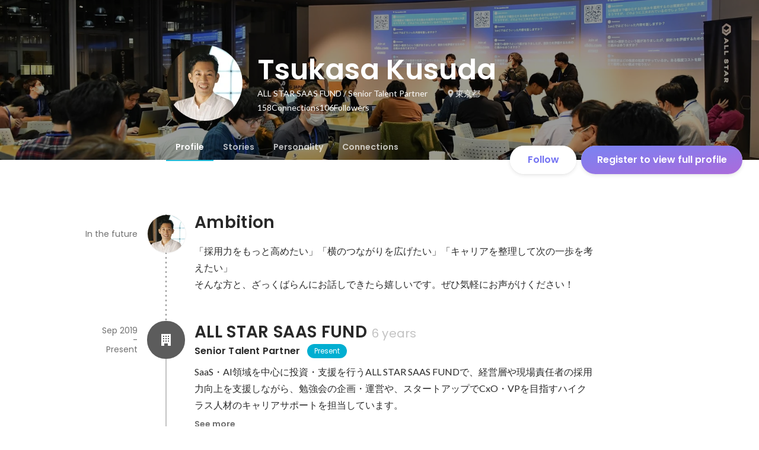

--- FILE ---
content_type: text/javascript
request_url: https://d3h6oc2shi7z5u.cloudfront.net/793610d6d7a78e2fba84926869845a12fa872e5b/_next/static/chunks/4501-159a08d971d7bb69.js
body_size: 36962
content:
"use strict";(self.webpackChunk_N_E=self.webpackChunk_N_E||[]).push([[4501],{16842:function(e,t,i){i.d(t,{D:function(){return o}}),i(67294);var n=i(98377),r=i(85893);let o=e=>{let{children:t,eventTarget:i,eventAction:o,eventParams:a={},delay:l,logger:s,intersectionObserverOptions:c,once:d}=e,{ref:p}=(0,n.S)({target:i,action:o,params:a,delay:l,logger:s,intersectionObserverOptions:c,once:d});return(0,r.jsx)("div",{ref:p,children:t})}},80012:function(e,t,i){i.d(t,{z:function(){return o}});var n=i(64934),r=i(81966);let o={[r.cN.Facebook]:"#1877f2",[r.cN.Github]:n.O.gray800,[r.cN.Linkedin]:"#2867B2",[r.cN.Twitter]:"black",[r.cN.Apple]:n.O.gray800,[r.cN.Google]:n.O.gray800}},85049:function(e,t,i){i.d(t,{Xw:function(){return d},Fq:function(){return h},PV:function(){return u},mQ:function(){return f},Nj:function(){return c}});var n=i(22579),r=i(30969);class o extends Error{}let a=(()=>{switch(r.c.APP_ENV){case"development":return"development";case"sandbox":return"sandbox";case"qa":return"qa";default:return"production"}})(),l=n.K.visit[a],s=n.K.perk[a],c=e=>"".concat(l).concat(e),d=e=>"".concat(s).concat(e);n.K.accounts[a];let p=e=>e.host&&!e.host.match(/(\.wantedly\.(com|dev|local)|^localhost)$/),u=e=>{let t;try{t=new URL(e)}catch(t){throw new o("".concat(e," is an invalid url."))}if(p(t))throw new o("".concat(e," is an external url."))},h=e=>{let{slug:t}=e;return"".concat(r.c.PUBLIC_WANTEDLY_URL,"/id/").concat(t)},f=e=>{try{let t=new URL(e),i=t.protocol;if("http:"!==i&&"https:"!==i||!/^[a-zA-Z0-9-]+(\.[a-zA-Z0-9-]+)*\.[a-zA-Z]{2,}$/.test(t.hostname)||e.includes(" ")||e.includes("	")||e.includes("@"))return!1;return!0}catch(e){return!1}}},24357:function(e,t,i){var n=i(28416),r=i(38148),o=i(64934),a=i(24261);i(67294);var l=i(41664),s=i.n(l),c=i(11450),d=i(10438),p=i(10261),u=i(85893);t.Z=e=>{let{slug:t,totalCount:i,feedUserFollowersCount:n,isOwner:o,isPreview:a}=e,l=(0,p.u)(),c=null!=i?i:0;return(0,u.jsxs)(h,{children:[a?(0,u.jsx)(f,{$isPreview:!0,children:(0,u.jsx)(r.vN,{book:d.s,id:"profile/Header/ConnectionsAndFollowers/ConnectionsCount",count:c,children:(0,u.jsx)(m,{})})}):(0,u.jsx)(s(),{href:l("/id/[slug]/connections",{slug:t}),passHref:!0,legacyBehavior:!0,shallow:!a,children:(0,u.jsx)(f,{children:(0,u.jsx)(r.vN,{book:d.s,id:"profile/Header/ConnectionsAndFollowers/ConnectionsCount",count:c,children:(0,u.jsx)(m,{})})})}),o?(0,u.jsx)(s(),{href:"/follow?tab=follower",passHref:!0,legacyBehavior:!0,shallow:!0,children:(0,u.jsx)(f,{$isDisabled:a,children:(0,u.jsx)(r.vN,{book:d.s,id:"profile/Header/ConnectionsAndFollowers/FollowersCount",count:n,children:(0,u.jsx)(m,{})})})}):(0,u.jsx)(f,{$isDisabled:!0,children:(0,u.jsx)(r.vN,{book:d.s,id:"profile/Header/ConnectionsAndFollowers/FollowersCount",count:n,children:(0,u.jsx)(m,{})})})]})};let h=n.ZP.div.withConfig({displayName:"ConnectionsAndFollowers__Container",componentId:"sc-1j6r1o5-0"})(["display:flex;gap:8px;"]),f=(0,n.ZP)((0,a.rw)("a",{textStyle:"body2"})).withConfig({displayName:"ConnectionsAndFollowers__TextWrapper",componentId:"sc-1j6r1o5-1"})(["display:flex;position:relative;gap:4px;color:",';border-radius:4px;&:before{content:"";position:absolute;top:0;left:-4px;right:-4px;height:100%;background-color:transparent;border-radius:4px;',"}"," ",""],o.O.whiteAlpha800,(0,c.D)("background-color",.2,"direct","in"),e=>{let{$isDisabled:t}=e;return t?(0,n.iv)(["pointer-events:none;"]):(0,n.iv)(["&:hover{&:before{background-color:",";}}"],o.O.whiteAlpha100)},e=>{let{$isPreview:t}=e;return t&&(0,n.iv)(["cursor:not-allowed;&:hover{&:before{background-color:unset;}}"])}),m=n.ZP.span.withConfig({displayName:"ConnectionsAndFollowers__Text",componentId:"sc-1j6r1o5-2"})([""])},41586:function(e,t,i){i.d(t,{kM:function(){return nx},XR:function(){return ny},JD:function(){return np},zY:function(){return na},WE:function(){return nc},r3:function(){return nd},MF:function(){return nl},wc:function(){return nr},cq:function(){return ng},fK:function(){return nm},CT:function(){return nh},wC:function(){return nn}});var n=i(8307),r=i(28416),o=i(75983),a=i(4824),l=i(16346),s=i(169),c=i(38148),d=i(11450),p=i(76070),u=i(64934),h=i(965),f=i(55939),m=i(40675),g=i(23493),x=i.n(g),y=i(41664),b=i.n(y),w=i(67294),v=i(94623),j=i(50319),O=i(47701),P=i(10438),k=i(31909),C=i(41344),A=i(63331),T=i(77374),_=i(21292),S=i(48998),I=i(10261),N=i(54290),E=i(5021),L=i(43931),D=i(58782),R=i(55834),U=i(78324),Z=i(85893);function M(e,t){var i=Object.keys(e);if(Object.getOwnPropertySymbols){var n=Object.getOwnPropertySymbols(e);t&&(n=n.filter(function(t){return Object.getOwnPropertyDescriptor(e,t).enumerable})),i.push.apply(i,n)}return i}function B(e){for(var t=1;t<arguments.length;t++){var i=null!=arguments[t]?arguments[t]:{};t%2?M(Object(i),!0).forEach(function(t){(0,n.Z)(e,t,i[t])}):Object.getOwnPropertyDescriptors?Object.defineProperties(e,Object.getOwnPropertyDescriptors(i)):M(Object(i)).forEach(function(t){Object.defineProperty(e,t,Object.getOwnPropertyDescriptor(i,t))})}return e}let z=s.K3t;function q(e){let{profilePageImpressionCallout:t,slug:i}=(0,O.d)(z,e.data),n=t.users.map(e=>{let{profile:t}=e;return t}).filter(e=>null!=e.rawAvatar),r=n.length-5,o=(0,I.u)(),a=(0,U.z)();return 0===t.totalUserCount?null:(0,Z.jsx)(b(),{href:o("/id/[slug]/connections/impression",{slug:i}),passHref:!0,shallow:!0,legacyBehavior:!0,children:(0,Z.jsxs)(H,{onClick:()=>{a("Profile:Callout","click",{totalUserCount:t.totalUserCount,showableAvatarUrlCount:n.length})},children:[(0,Z.jsx)("div",{children:(0,Z.jsxs)(c.vN,{book:P.s,id:"profile/Header/Callout/totalUserCount",count:t.totalUserCount,children:[(0,Z.jsx)(R.o,{children:"placeholder"}),(0,Z.jsx)("small",{})]})}),(0,Z.jsx)("p",{children:t.description}),n.length>0&&(0,Z.jsxs)("ul",{children:[n.slice(0,5).map(e=>(0,Z.jsx)("li",{children:(0,Z.jsx)(f.q,{children:(0,Z.jsx)(f.q.Image,B(B({},(0,A.E$)(e.rawAvatar,{size:{width:32,height:32}})),{},{alt:e.name,width:32,height:32}))})},"user-".concat(e.userId))),r>0&&(0,Z.jsx)("li",{children:(0,Z.jsxs)("div",{className:"more",children:["+",r]})})]})]})})}q.Fragment=z;let F=(0,m.h)("a",{shape:"R4",background:{color:u.O.blackAlpha400},foreground:u.O.whiteAlpha800,reactionType:null}),H=(0,r.ZP)(F).withConfig({displayName:"Callout__OuterA",componentId:"sc-lgztmc-0"})(["text-decoration:none;display:block;border-top-right-radius:0;border-bottom-right-radius:0;box-sizing:border-box;padding:16px 24px 24px;& > *:first-child{"," & > small{","}}& > *:nth-child(2){"," margin-top:-4px;}& > *:nth-child(3){list-style:none;padding:0;margin:0;display:flex;& > *:not(:first-child){margin-left:8px;}margin-top:8px;> li > *{&.more{"," "," display:block;width:","px;height:","px;background-color:",";text-align:center;}}}"],(0,p.g)("catch3"),(0,p.g)("subhead"),(0,p.g)("body2"),(0,p.g)("body2",{overrides:{lineHeight:32}}),(0,D.g)("R100"),32,32,u.O.gray600);var W=i(61359),$=i(43559),G=i(67350),K=i(79601);function Q(e,t){var i=Object.keys(e);if(Object.getOwnPropertySymbols){var n=Object.getOwnPropertySymbols(e);t&&(n=n.filter(function(t){return Object.getOwnPropertyDescriptor(e,t).enumerable})),i.push.apply(i,n)}return i}let V=s.hWd;function Y(e){let t=(0,L.useGraphqlGatewayApolloClient)(),{onUpdateCompleted:i}=(0,$.Tx)(),r=(0,$.Tt)(),o=(0,K.n)(),[a]=(0,j.D)(V,{client:t,onCompleted:i,onError:r,refetchQueries:o}),{fieldProps:l,renderImageEditor:s}=(0,G.X)({ImageEditor:k.un,onChange:async t=>{await a({variables:{userId:e.userId,avatarUrl:t}}),(0,W.JG)(k.Ze)}});return(0,Z.jsxs)(Z.Fragment,{children:[(0,Z.jsx)("input",function(e){for(var t=1;t<arguments.length;t++){var i=null!=arguments[t]?arguments[t]:{};t%2?Q(Object(i),!0).forEach(function(t){(0,n.Z)(e,t,i[t])}):Object.getOwnPropertyDescriptors?Object.defineProperties(e,Object.getOwnPropertyDescriptors(i)):Q(Object(i)).forEach(function(t){Object.defineProperty(e,t,Object.getOwnPropertyDescriptor(i,t))})}return e}({type:"file"},l)),null==s?void 0:s()]})}var J=i(86230),X=i(62321),ee=i(4718),et=i(18721),ei=i(29589),en=i(80397),er=i(24261),eo=i(27136),ea=i(42165),el=i(89351),es=i(83281),ec=i(32649),ed=i(26702),ep=i(98955),eu=i(18419),eh=i(1210),ef=i(26005),em=i(28104),eg=i(7718),ex=i(12269),ey=i(11163),eb=i(16391),ew=i(39846),ev=i(2456),ej=i(90501),eO=i(6981),eP=i(16842),ek=i(35719),eC=i(93467),eA=i(55863),eT=i(43643),e_=i(95421),eS=i(12560);function eI(e,t){var i=Object.keys(e);if(Object.getOwnPropertySymbols){var n=Object.getOwnPropertySymbols(e);t&&(n=n.filter(function(t){return Object.getOwnPropertyDescriptor(e,t).enumerable})),i.push.apply(i,n)}return i}function eN(e){for(var t=1;t<arguments.length;t++){var i=null!=arguments[t]?arguments[t]:{};t%2?eI(Object(i),!0).forEach(function(t){(0,n.Z)(e,t,i[t])}):Object.getOwnPropertyDescriptors?Object.defineProperties(e,Object.getOwnPropertyDescriptors(i)):eI(Object(i)).forEach(function(t){Object.defineProperty(e,t,Object.getOwnPropertyDescriptor(i,t))})}return e}function eE(e){let{targetUserName:t,recordDisplayed:i,recordConfirmed:n}=e,{t:r}=(0,c.QT)(P.s);return(0,w.useEffect)(()=>{i()},[i]),(0,Z.jsx)(em.N,{placement:"bottom-start",background:ec.c.visitGrad.backgroundImage,children:(0,Z.jsxs)(eL,{children:[(0,Z.jsx)(ei.hU,{theme:"visit-dark",variant:"button-clear",size:"small",onClick:e=>{e.preventDefault(),e.stopPropagation(),n({type:"close"})},children:(0,Z.jsx)(ep.x,{})}),(0,Z.jsx)(er.qd,{component:"h4",textStyle:"headline3",children:r("profile/Header/CTA/sendRequest/coach/title")}),(0,Z.jsx)(er.Do,{textStyle:"body2",children:r("profile/Header/CTA/sendRequest/coach/desc",{targetUserName:t})})]})})}let eL=(0,r.ZP)(em.N.Body).attrs({shape:"R4",elevation:4,foreground:u.O.whiteAlpha800,reactionType:null}).withConfig({displayName:"useConnectionRequestCTACoach__CoachMarkBody",componentId:"sc-7utod7-0"})(["padding:20px 20px 24px;position:relative;& > *:first-child{position:absolute;top:0;right:0;button{padding:8px;svg{width:24px;height:24px;}}}& > h4{padding:0;white-space:pre-wrap;margin:4px 4px 8px;}& > p{padding:0;margin:0 4px;}"]),eD="profile/RequestButton/coachMarkHistory",eR={count:0,confirmed:!1},eU=r.ZP.div.withConfig({displayName:"useConnectionRequestCTACoach__Wrapper",componentId:"sc-7utod7-1"})(["@media ","{display:none;}"],(0,C.aK)({lessThan:"laptop"}));var eZ=i(39324);function eM(e,t){var i=Object.keys(e);if(Object.getOwnPropertySymbols){var n=Object.getOwnPropertySymbols(e);t&&(n=n.filter(function(t){return Object.getOwnPropertyDescriptor(e,t).enumerable})),i.push.apply(i,n)}return i}function eB(e){for(var t=1;t<arguments.length;t++){var i=null!=arguments[t]?arguments[t]:{};t%2?eM(Object(i),!0).forEach(function(t){(0,n.Z)(e,t,i[t])}):Object.getOwnPropertyDescriptors?Object.defineProperties(e,Object.getOwnPropertyDescriptors(i)):eM(Object(i)).forEach(function(t){Object.defineProperty(e,t,Object.getOwnPropertyDescriptor(i,t))})}return e}let ez=s.rCo,eq=e=>{switch(!0){case e.$sticky:return"auto";case e.$isReceivedRequest:return"".concat(N.TW,"px");case e.$isUpdateProfile&&"laptop"===e.media:return"208px";case e.$isLarge||e.$isUpdateProfile:return"".concat(N.TW,"px");default:return"200px"}};function eF(e){var t;let i=(0,E.d)(),n=(0,O.d)(ez,e.data),r=(null===(t=n.nameParts)||void 0===t?void 0:t.lastName)||n.name,o=(0,ey.useRouter)(),a=(0,ev.xJ)().state===ev.Qq.NotLoggedIn;if((0,ew._8)())return"profile"!==e.currentTab?null:(0,Z.jsx)(e3,{sticky:e.sticky,slug:n.slug});if(a&&"connection_request_mail"===o.query.source)return(0,Z.jsx)(tt,{userId:n.userId,sticky:e.sticky,notLoggedIn:a});if("skillAssessment"===e.currentTab)return null;switch(n.profilePageCta.type){case"UPDATE_PROFILE":if("profile"!==e.currentTab)return null;return(0,Z.jsx)(e3,{sticky:e.sticky,slug:n.slug});case"SEND_SCOUT":case"NONE":return null;case"SEND_REQUEST":return(0,Z.jsx)(e7,{userId:n.userId,sticky:e.sticky,targetUserName:r});case"REQUEST_RECEIVED":return(0,Z.jsx)(tt,{userId:n.userId,sticky:e.sticky});case"ADD_CONNECTIONS":return(0,Z.jsx)(tn,{userId:n.userId,sticky:e.sticky});case"NONE_HAVE_REQUESTED":return(0,Z.jsx)(tr,{sticky:e.sticky});case"CONNECTED":return i?(0,Z.jsx)(tl,{sticky:e.sticky,setMenuOpen:e.setMenuOpen}):(0,Z.jsx)(ta,{userId:n.userId,sticky:e.sticky});case"SEND_REQUEST_AFTER_SIGNUP":return(0,Z.jsx)(ts,{sticky:e.sticky});default:return n.profilePageCta.type,null}}eF.Fragment=ez;let eH=(0,ef.ax)("button",{elevation:4}),eW=(0,ef.ax)("a",{elevation:4});eF.height=48,eF.heightWithTouchArea=2*eH.TouchArea.style.paddingV+48,eF.touchAreaStyle=eH.TouchArea.style;let e$=(0,r.iv)(["position:relative;width:",";height:",';&:before{content:"";position:absolute;top:0;left:0;width:100%;height:100%;background-color:',";z-index:-1;border-radius:100px;}"," @media ","{width:",";","}@media ","{width:",";}@media ","{width:100%;display:",";box-shadow:",";white-space:nowrap;","}& > small{font-size:14px;}& > svg{width:20px;height:20px;}& > img{width:20px;height:20px;margin:2px;}display:flex;justify-content:center;align-items:center;",""],e=>eq(e),e=>e.$sticky?"auto":"".concat(48,"px"),u.O.whiteAlpha800,e=>e.$isConnected&&(0,r.iv)(['&:after{content:"";position:absolute;top:0;left:0;width:100%;height:100%;background-color:',";z-index:1;border-radius:100px;}"],u.O.blackAlpha50),(0,C.aK)({at:"laptop"}),e=>eq(eB(eB({},e),{},{media:"laptop"})),e=>e.$isUpdateProfile&&(0,r.iv)(["svg{display:none;}"]),(0,C.aK)({at:"tablet"}),e=>eq(e),(0,C.aK)({at:"mobile"}),e=>e.$visibleOnMobile?"block":"none",(0,el.W)(8).join(","),e=>e.$isReceivedRequest&&(0,r.iv)(["svg{display:none;}"]),e=>e.$sticky?(0,r.iv)(["& > svg{width:20px;height:20px;&.left-icon{margin-right:8px;}&.right-icon{margin-left:8px;}}"]):(0,r.iv)(["& > svg,& > img{position:absolute;&.left-icon{top:14px;left:16px;}&.right-icon{top:12px;right:12px;}}"])),eG=(0,r.ZP)(eH).withConfig({displayName:"ProfilePageCTA__Button",componentId:"sc-msy2kv-0"})(["",""],e$),eK=(0,r.ZP)((0,ef.ax)("button",{variant:"button-primary",elevation:4})).withConfig({displayName:"ProfilePageCTA__ProfileUpdateButton",componentId:"sc-msy2kv-1"})(["display:flex;align-items:center;justify-content:center;gap:4px;width:",";height:",";@media ","{width:",";}@media ","{display:none;}"],e=>e.$sticky?"auto":"284px",e=>e.$sticky?"auto":"".concat(48,"px"),es.B.laptop,e=>e.$sticky?"auto":"256px",es.B.mobile),eQ=(0,r.ZP)(em.N).withConfig({displayName:"ProfilePageCTA__CoachMark",componentId:"sc-msy2kv-2"})(["position:absolute;top:100%;right:4px;width:fit-content;min-height:100%;transition:",";opacity:",";@media ","{top:unset;bottom:100%;}"],e=>{let{$isFadingOut:t}=e;return t?"opacity 0.2s cubic-bezier(0.5, 0, 0.7, 0.7)":"opacity 0.5s cubic-bezier(0.3, 0, 0.3, 1)"},e=>{let{$isFadingOut:t,$isFadingIn:i}=e;return t?0:i?1:0},(0,C.aK)({at:"tablet"})),eV=(0,r.ZP)(em.N.Body).withConfig({displayName:"ProfilePageCTA__CoachMarkBody",componentId:"sc-msy2kv-3"})(["display:flex;position:relative;align-items:flex-start;border-radius:4px;gap:8px;width:288px;"]),eY=(0,r.ZP)("div").withConfig({displayName:"ProfilePageCTA__CoachMarkMessage",componentId:"sc-msy2kv-4"})(["padding:20px;display:flex;flex-direction:column;gap:8px;position:relative;z-index:1;flex:1;"]),eJ=(0,r.ZP)((0,er.rw)("p",{textStyle:"headline3"})).withConfig({displayName:"ProfilePageCTA__CoachMarkTitle",componentId:"sc-msy2kv-5"})(["color:",";font-weight:600;font-size:20px;line-height:28px;white-space:pre-wrap;"],u.O.whiteAlpha800),eX=(0,r.ZP)((0,er.rw)("p",{textStyle:"body2"})).withConfig({displayName:"ProfilePageCTA__CoachMarkDescription",componentId:"sc-msy2kv-6"})(["color:",";font-weight:400;font-size:14px;line-height:22px;"],u.O.whiteAlpha800),e0=(0,ei.vs)("button",{variant:"button-clear",size:"small",theme:"visit-dark"}),e1=(0,r.ZP)(e0.TouchArea).withConfig({displayName:"ProfilePageCTA___CoachMarkCloseButtonTouchArea",componentId:"sc-msy2kv-7"})(["width:48px;height:48px;position:absolute;top:0px;right:0px;z-index:2;"]),e2=(0,r.ZP)(e0).withConfig({displayName:"ProfilePageCTA__CoachMarkCloseButton",componentId:"sc-msy2kv-8"})(["width:40px;height:40px;position:absolute;top:4px;right:4px;z-index:2;"]),e4=(0,r.ZP)(eW).withConfig({displayName:"ProfilePageCTA__ButtonLink",componentId:"sc-msy2kv-9"})([""," text-decoration:none;"],e$),e8={UPDATE_PROFILE:{variant:"button-primary",background:{normal:{image:ec.c.visitGrad.backgroundImage},disabled:{color:u.O.whiteAlpha800}},$visibleOnMobile:!1},SEND_REQUEST:{variant:"button-primary",background:{normal:{image:ec.c.lavenderGrad.backgroundImage},disabled:{color:u.O.whiteAlpha800}},$visibleOnMobile:!0},REQUEST_RECEIVED:{variant:"button-primary",background:{normal:{image:ec.c.lavenderGrad.backgroundImage},disabled:{color:u.O.whiteAlpha800}},$visibleOnMobile:!0},ADD_CONNECTIONS:{variant:"button-primary",background:{normal:{image:ec.c.lavenderGrad.backgroundImage},disabled:{color:u.O.whiteAlpha800}},$visibleOnMobile:!0},NONE_HAVE_REQUESTED:{variant:"button-primary",background:{normal:{image:ec.c.lavenderGrad.backgroundImage},disabled:{color:u.O.whiteAlpha800}},$visibleOnMobile:!0},CONNECTED:{variant:"button-secondary",background:{normal:{color:u.O.blackAlpha100},disabled:{color:u.O.whiteAlpha800}},$visibleOnMobile:!0},SEND_REQUEST_AFTER_SIGNUP:{variant:"button-primary",background:{normal:{image:ec.c.lavenderGrad.backgroundImage},disabled:{color:u.O.whiteAlpha800}},$visibleOnMobile:!1}},e5=e=>{let{sticky:t}=e;return t?"medium":"large"};function e3(e){let{sticky:t,slug:i}=e,{0:n,1:r}=(0,w.useState)(!1),o=(0,w.useRef)(!1),{t:a}=(0,c.QT)(P.s),l=(0,U.z)(),{isCoachMarkOpen:s,coachMarkRef:d,isFadingOut:p,isFadingIn:u,closeCoachMark:h}=(0,eZ.Y)("profile/UpdateProfileCTA/PdfUploadCoachMark",{expiredDate:new Date("2026-02-28")}),{HasActionListPrimary:f}=(0,eO.Oq)({slug:i}),m=(0,eg.a)(es.B.tablet),g=(0,T.WF)();return(0,w.useEffect)(()=>{null==f||o.current||(r(!f),o.current=!0)},[f]),(0,Z.jsxs)(Z.Fragment,{children:[(0,Z.jsxs)(eK,{size:e5({sticky:t}),$sticky:t,onClick:()=>g({name:"UpdateProfileModal",params:{mode:"default"}}),children:[(0,Z.jsx)(C.pU,{greaterThanOrEqual:"laptopL",children:(0,Z.jsx)(ed.b,{className:"left-icon",style:{verticalAlign:"middle"}})}),a("profile/Header/CTA/updateProfileOrGenerate")]}),!t&&n&&s&&(0,Z.jsx)(eP.D,{eventAction:"view",eventTarget:"profileCTA/pdfUpload/coachMark",eventParams:{},children:(0,Z.jsx)(eQ,{$isFadingOut:p,$isFadingIn:u,background:ec.c.visitGrad.backgroundImage.replace("to right bottom","to right top"),placement:m?"top-end":"bottom-end",ref:d,children:(0,Z.jsxs)(eV,{children:[(0,Z.jsxs)(eY,{children:[(0,Z.jsx)(eJ,{children:(0,Z.jsx)(c.vN,{book:P.s,id:"profile/Header/CTA/updateProfileOrGenerate/PdfUploadCoachMark/title",br:(0,Z.jsx)("br",{})})}),(0,Z.jsx)(eX,{children:a("profile/Header/CTA/updateProfileOrGenerate/PdfUploadCoachMark/desc")})]}),(0,Z.jsx)(e2,{onClick:()=>{h(),l("profile/UpdateProfileCTA/PdfUploadCoachMark/close","click",{})},TouchArea:e1,children:(0,Z.jsx)(ep.x,{})})]})})})]})}let e6=s.WLS;function e7(e){let{userId:t,sticky:i,targetUserName:n}=e,{t:r}=(0,c.QT)(P.s),[o,a]=tf(e6,{userId:t}),{renderCoachMark:l,referenceRef:s,recordCoachConfirmed:d}=function(e){let{sticky:t,targetUserName:i,targetUserId:n}=e,{0:r,1:o}=(0,w.useState)(!1),{x:a,y:l,reference:s,floating:c,strategy:d}=(0,ek.YF)({placement:"bottom-start",open:r,onOpenChange:o,middleware:[(0,eC.RR)()],whileElementsMounted:eA.Me}),{visible:p,recordDisplayed:u,recordConfirmed:h}=function(e){let{targetUserId:t}=e,{0:i,1:n}=(0,w.useState)();(0,w.useEffect)(()=>{n(JSON.parse(window.localStorage.getItem(eD)||JSON.stringify(eR)))},[]);let r=(0,w.useCallback)(e=>{n(t=>{let i=e(t||{count:0,confirmed:!1});return window.localStorage.setItem(eD,JSON.stringify(i)),i})},[]),o=(0,U.z)(),a=(0,w.useCallback)(()=>{r(e=>eN(eN({},e),{},{count:e.count+1})),o("Profile/SendRequestButtonCoachMark/CoachMark","show",{coachMarkHistory:i})},[i,o,r]),l=(0,w.useCallback)(e=>{let{type:n}=e;switch(r(e=>eN(eN({},e),{},{confirmed:!0})),n){case"close":o("Profile/SendRequestButtonCoachMark/CloseButton","click",{coachMarkHistory:i});break;case"sendRequest":o("Profile/SendRequestButtonCoachMark/SendRequest","click",{coachMarkHistory:i,userId:t})}},[i,o,r,t]);return{visible:null!=i&&!(i.count>3||i.confirmed),recordDisplayed:a,recordConfirmed:l}}({targetUserId:n});return(0,w.useEffect)(()=>{o(!t&&p)},[t,p]),{renderCoachMark:(0,w.useCallback)(()=>(0,Z.jsx)(eU,{children:(0,Z.jsx)(e_.M,{children:r?(0,Z.jsx)(eS.m.div,{variants:{visible:{opacity:1,transition:eN(eN({},(0,eT.u)(.3,"direct","in")),{},{delay:1})},hidden:{opacity:0,transition:eN(eN({},(0,eT.u)(.3,"direct","in")),{},{delay:0})}},initial:"hidden",animate:"visible",exit:"hidden",ref:c,style:{top:null!=l?l:void 0,left:null!=a?a:void 0,position:d},children:(0,Z.jsx)(eE,{targetUserName:i,recordDisplayed:u,recordConfirmed:h})}):null})}),[c,r,h,u,d,i,a,l]),referenceRef:s,recordCoachConfirmed:h}}({sticky:i,targetUserName:n,targetUserId:t}),p=(0,ev.xJ)().state===ev.Qq.NonCivicLoggedIn,u=(0,T.WF)(),h=()=>u({name:"CivicProfileRequiredModal",params:{viewer:null,isTopOfStack:!0,closeModal:()=>{}}}),f=async()=>{await o(),d({type:"sendRequest"})};return(0,Z.jsxs)(Z.Fragment,{children:[(0,Z.jsx)(eG,eB(eB({},e8.SEND_REQUEST),{},{size:e5({sticky:i}),$sticky:i,onClick:()=>p?h():f(),disabled:a,touchAreaRef:s,children:r("profile/Header/CTA/sendRequest")})),l()]})}let e9=s.SSE,te=s.rRC;function tt(e){let{userId:t,sticky:i,notLoggedIn:n=!1}=e,{t:r}=(0,c.QT)(P.s),{getPopupProps:o,popupRef:a,getReferenceProps:l,referenceRef:s,style:d,open:p}=(0,ex.B)({placement:"bottom-start",initialOpen:!1,offset:{mainAxis:0,crossAxis:0}}),[u,h]=tf(e9,{userId:t}),[f,m]=tf(te,{userId:t}),g=(0,ej.N)();return(0,Z.jsxs)(Z.Fragment,{children:[n?(0,Z.jsxs)(e4,eB(eB({},e8.REQUEST_RECEIVED),{},{size:e5({sticky:i}),$sticky:i,href:g,$isReceivedRequest:!0,children:[r("profile/Header/CTA/requestReceived"),(0,Z.jsx)(eu.I,{className:"right-icon"})]})):(0,Z.jsxs)(eG,eB(eB(eB({},e8.REQUEST_RECEIVED),{},{size:e5({sticky:i}),$sticky:i},l({ref:s})),{},{disabled:h||m,$isReceivedRequest:!0,children:[r("profile/Header/CTA/requestReceived"),(0,Z.jsx)(eu.I,{className:"right-icon"})]})),p&&(0,Z.jsx)(td,eB(eB({},o({ref:a,style:d})),{},{children:(0,Z.jsxs)(tp,{role:"menu",children:[(0,Z.jsx)(th,{onClick:u,role:"menuitem",children:r("profile/Header/CTA/requestReceived/acceptRequest")}),(0,Z.jsx)(th,{onClick:f,role:"menuitem",children:r("profile/Header/CTA/requestReceived/rejectRequest")})]})}))]})}let ti=s.sEE;function tn(e){let{userId:t,sticky:i}=e,{t:n}=(0,c.QT)(P.s),[r,o]=tf(ti,{userId:t});return(0,Z.jsxs)(eG,eB(eB({},e8.ADD_CONNECTIONS),{},{size:e5({sticky:i}),$sticky:i,onClick:r,disabled:o,children:[(0,Z.jsx)(eh.e,{className:"left-icon"}),n("profile/Header/CTA/addConnections")]}))}function tr(e){let{sticky:t}=e,{t:i}=(0,c.QT)(P.s);return(0,Z.jsxs)(eG,eB(eB({},e8.NONE_HAVE_REQUESTED),{},{size:e5({sticky:t}),$sticky:t,disabled:!0,background:{disabled:{image:ec.c.lavenderGrad.backgroundImage}},foreground:{disabled:u.O.whiteAlpha400},svgColor:{disabled:u.O.whiteAlpha300},style:{boxShadow:(0,el.W)(4).join(",")},children:[(0,Z.jsx)(eh.e,{className:"left-icon"}),i("profile/Header/CTA/nonHaveRequested")]}))}let to=s.Own;function ta(e){let{userId:t,sticky:i}=e,{t:n}=(0,c.QT)(P.s),{getPopupProps:r,popupRef:o,getReferenceProps:a,referenceRef:l,style:s,open:d}=(0,ex.B)({placement:"bottom-start",initialOpen:!1,offset:{mainAxis:8,crossAxis:0}}),[p,u]=tf(to,{userId:t});return(0,Z.jsxs)(Z.Fragment,{children:[(0,Z.jsxs)(eG,eB(eB(eB({},e8.CONNECTED),{},{size:e5({sticky:i}),$sticky:i},a({ref:l})),{},{disabled:u,$isConnected:!0,children:[n("profile/Header/CTA/connected"),(0,Z.jsx)(eu.I,{className:"right-icon"})]})),d&&(0,Z.jsx)(td,eB(eB({},r({ref:o,style:s})),{},{children:(0,Z.jsx)(tp,{role:"menu",children:(0,Z.jsx)(th,{onClick:()=>{window.confirm(n("profile/Header/CTA/connected/removeConnection/confirm"))&&p()},role:"menuitem",children:n("profile/Header/CTA/connected/removeConnection")})})}))]})}function tl(e){let{sticky:t,setMenuOpen:i}=e,{t:n}=(0,c.QT)(P.s);return(0,Z.jsxs)(eG,eB(eB({},e8.CONNECTED),{},{size:e5({sticky:t}),$sticky:t,onClick:()=>i(!0),$isConnected:!0,children:[n("profile/Header/CTA/connected"),(0,Z.jsx)(eu.I,{className:"right-icon"})]}))}function ts(e){let{sticky:t}=e,{t:i}=(0,c.QT)(P.s),n=(0,U.z)(),r=(0,ej.N)();return(0,Z.jsx)(e4,eB(eB({},e8.SEND_REQUEST_AFTER_SIGNUP),{},{size:e5({sticky:t}),$sticky:t,href:r,onClick:()=>{n("Profile/Login/CTA","click",{})},$isLarge:!0,children:i("profile/Header/CTA/sendRequestAfterSignup")}))}let tc=(0,m.h)("div",{shape:"R4",elevation:4,reactionType:null,background:{color:u.O.whiteAlpha800}}),td=(0,r.ZP)(tc).withConfig({displayName:"ProfilePageCTA__DropdownMenuSurface",componentId:"sc-msy2kv-10"})(["width:200px;@media ","{width:calc(100% - ","px);}"],(0,C.aK)({at:"mobile"}),2*eG.TouchArea.style.paddingH),tp=(0,en.$)("ul",{shape:"R0",elevation:null,background:{color:"transparent"}}),tu=(0,en.H)("li",{dence:!0,reactionType:"color",overlayColor:"black"}),th=(0,r.ZP)(tu).withConfig({displayName:"ProfilePageCTA__DropdownMenuLi",componentId:"sc-msy2kv-11"})([""," cursor:pointer;color:",";> svg,> img{display:inline-block;width:24px;height:24px;}"],(0,p.g)("body2"),u.O.blackAlpha800);function tf(e,t){let{userId:i}=t,n=(0,eb.T)(),r=(0,L.useGraphqlGatewayApolloClient)(),o=(0,K.n)(),[a,{loading:l}]=(0,j.D)(e,{variables:{userId:i},onError:n,refetchQueries:o,client:r,awaitRefetchQueries:!0});return[(0,w.useCallback)(async()=>{await a()},[a]),l]}function tm(e){var t;let{data:i,menuOpen:n,setMenuOpen:r,isFollowing:o,unfollowUser:a}=e,l=(0,O.d)(ez,i),s=(0,eo.xJ)(),{t:d}=(0,c.QT)(P.s),p=(null===(t=l.profilePageCta)||void 0===t?void 0:t.type)==="CONNECTED",[u,h]=tf(to,{userId:l.userId}),f=()=>{window.confirm(d("profile/Header/CTA/connected/removeConnection/confirm"))&&(u(),r(!1))},m=()=>{a(),r(!1)},g=(()=>{let e=[];return p&&e.push((0,Z.jsx)(tk,{$disabled:h,children:(0,Z.jsx)("a",{onClick:f,children:(0,Z.jsx)(tA,{$isConnection:!0,children:d("profile/Header/ToolbarForMobile/removeConnection")})})},"connection")),o&&e.push((0,Z.jsx)(tk,{$disabled:h,children:(0,Z.jsx)("a",{onClick:m,children:(0,Z.jsx)(tA,{children:d("profile/Header/ToolbarForMobile/removeFollowing")})})},"following")),e})(),x=g.length>=2;return(0,Z.jsxs)(Z.Fragment,{children:[(0,Z.jsxs)(tg,{children:[(0,Z.jsx)("div",{children:(0,Z.jsx)(tb,{href:"/projects",children:(0,Z.jsx)(J.X,{})})}),(0,Z.jsx)("div",{children:null!=s&&(0,Z.jsx)(tv,{onClick:()=>r(!0),children:(0,Z.jsx)(X.y,{})})})]}),(0,Z.jsx)(et.u,{style:{zIndex:ea.W.modal},modalType:"BottomSheet",modalTitle:"",open:n,onClose:()=>r(!1),children:(0,Z.jsx)(tC,{children:(0,Z.jsxs)(tO,{children:[g,x&&(0,Z.jsx)(tT,{}),(0,Z.jsx)(tk,{children:(0,Z.jsxs)("a",{href:"/external_links/report_form",children:[(0,Z.jsx)(tA,{children:d("profile/Header/ToolbarForMobile/report")}),(0,Z.jsx)(ee.W,{})]})})]})})})]})}let tg=r.ZP.div.withConfig({displayName:"ToolbarForMobile__WrapperDiv",componentId:"sc-odke3y-0"})(["display:none;position:absolute;top:0;left:0;right:0;padding:4px;@media ","{display:flex;}& > *:nth-child(1),& > *:nth-child(2){flex:1 1 auto;display:flex;align-items:center;}& > *:nth-child(1){justify-content:flex-start;}& > *:nth-child(2){justify-content:flex-end;}"],(0,C.aK)({at:"mobile"})),tx=(0,r.iv)(["display:flex;align-items:center;justify-content:center;padding:0;svg{width:24px;height:24px;}"]),ty=(0,ei.vs)("a",{theme:"visit-dark",variant:"button-clear",size:"medium"}),tb=(0,r.ZP)(ty).withConfig({displayName:"ToolbarForMobile__IconButtonLink",componentId:"sc-odke3y-1"})(["",""],tx),tw=(0,ei.vs)("button",{theme:"visit-dark",variant:"button-clear",size:"medium"}),tv=(0,r.ZP)(tw).withConfig({displayName:"ToolbarForMobile__IconButton",componentId:"sc-odke3y-2"})(["",""],tx),tj=(0,en.$)("ul",{}),tO=(0,r.ZP)(tj).withConfig({displayName:"ToolbarForMobile__Ul",componentId:"sc-odke3y-3"})(["margin:0;padding:0;"]),tP=(0,en.H)("li",{reactionType:"color",overlayColor:"black",foreground:u.O.blackAlpha800,svgColor:u.O.blackAlpha400}),tk=(0,r.ZP)(tP).withConfig({displayName:"ToolbarForMobile__Li",componentId:"sc-odke3y-4"})(["padding:0;& > a{cursor:pointer;display:flex;align-items:center;justify-content:space-between;padding:12px 16px;color:",";svg{width:18px;height:18px;}}",""],u.O.blackAlpha800,e=>{let{$disabled:t}=e;return t&&(0,r.iv)(["pointer-events:none;opacity:0.5;"])}),tC=(0,r.ZP)(et.u.View).withConfig({displayName:"ToolbarForMobile__ModalView",componentId:"sc-odke3y-5"})(["&&&{min-height:auto;padding:16px 0 24px;}"]),tA=(0,r.ZP)(er.Do).attrs({textStyle:"body1"}).withConfig({displayName:"ToolbarForMobile__Text",componentId:"sc-odke3y-6"})(["color:",";"],e=>{let{$isConnection:t}=e;return t?u.O.red500:u.O.blackAlpha800}),tT=r.ZP.div.withConfig({displayName:"ToolbarForMobile__Border",componentId:"sc-odke3y-7"})(["height:1px;background-color:",";margin:12px 16px;"],u.O.blackAlpha200);var t_=i(30969),tS=i(77808);function tI(e,t){var i=Object.keys(e);if(Object.getOwnPropertySymbols){var n=Object.getOwnPropertySymbols(e);t&&(n=n.filter(function(t){return Object.getOwnPropertyDescriptor(e,t).enumerable})),i.push.apply(i,n)}return i}function tN(e){for(var t=1;t<arguments.length;t++){var i=null!=arguments[t]?arguments[t]:{};t%2?tI(Object(i),!0).forEach(function(t){(0,n.Z)(e,t,i[t])}):Object.getOwnPropertyDescriptors?Object.defineProperties(e,Object.getOwnPropertyDescriptors(i)):tI(Object(i)).forEach(function(t){Object.defineProperty(e,t,Object.getOwnPropertyDescriptor(i,t))})}return e}let tE=s.Ag8;function tL(e){let t=(0,O.d)(tE,e.data),{t:i}=(0,c.QT)(P.s),{getPopupProps:n,popupRef:r,getReferenceProps:o,referenceRef:a,style:l,open:s}=(0,ex.B)({placement:"bottom-start",initialOpen:!1,offset:{mainAxis:8,crossAxis:0}}),d=(0,eo.xJ)(),p=(0,S.Qg)();return null===d||"currentUser"===p||tS.D.includes(Number(t.userId))?null:(0,Z.jsxs)(Z.Fragment,{children:[(0,Z.jsx)(tD,tN(tN({TouchArea:tR},o({ref:a})),{},{children:(0,Z.jsx)(X.y,{})})),s&&(0,Z.jsxs)(tU,tN(tN({},n({ref:r,style:l})),{},{children:[t.profilePageMeta.scoutableByCurrentUser&&(0,Z.jsxs)(Z.Fragment,{children:[(0,Z.jsx)(tM,{children:(0,Z.jsx)(tz,{$isLink:!0,children:(0,Z.jsxs)("a",{href:"".concat(t_.c.PUBLIC_ADMIN_URL,"/scouts/users/").concat(t.userId),target:"_blank",rel:"noopener noreferrer",children:[i("profile/Header/Menu/viewScout")," ",(0,Z.jsx)(ee.W,{})]})})}),(0,Z.jsx)(tq,{})]}),(0,Z.jsx)(tM,{children:(0,Z.jsx)(tz,{$isLink:!0,children:(0,Z.jsxs)("a",{href:"/external_links/report_form",children:[i("profile/Header/Menu/reportUser")," ",(0,Z.jsx)(ee.W,{})]})})})]}))]})}let tD=(0,ei.vs)("button",{variant:"button-secondary",size:"medium",elevation:4}),tR=(0,r.ZP)(tD.TouchArea).withConfig({displayName:"HeaderMenu__IconButtonTouchArea",componentId:"sc-1yl5n3g-0"})(["padding:","px ","px;@media ","{display:none;}"],tD.TouchArea.style.paddingV+2,tD.TouchArea.style.paddingH,(0,C.aK)({at:"mobile"})),tU=(0,m.h)("div",{shape:"R4",elevation:4,reactionType:null,background:{color:u.O.whiteAlpha800}}),tZ=(0,en.$)("ul",{shape:"R0",elevation:null,background:{color:"transparent"}}),tM=(0,r.ZP)(tZ).withConfig({displayName:"HeaderMenu__DropdownMenuUl",componentId:"sc-1yl5n3g-1"})(["&:not(:first-child){padding-top:0;}&:not(:last-child){padding-bottom:0;}"]),tB=(0,en.H)("li",{dence:!0,reactionType:"color",overlayColor:"black"}),tz=(0,r.ZP)(tB).withConfig({displayName:"HeaderMenu__DropdownMenuLi",componentId:"sc-1yl5n3g-2"})([""," cursor:pointer;white-space:nowrap;> a{display:block;color:",";padding:8px 16px;}padding:",";svg,img{display:inline-block;width:20px;height:20px;margin-left:2px;margin-right:2px;vertical-align:text-bottom;margin-bottom:-2px;}"],(0,p.g)("body2"),u.O.blackAlpha800,e=>e.$isLink?0:void 0),tq=r.ZP.hr.withConfig({displayName:"HeaderMenu__DropdownMenuDivider",componentId:"sc-1yl5n3g-3"})(["border:none;outline:none;padding:0;margin:8px 16px;border-top:1px solid ",";"],u.O.blackAlpha100);function tF(e,t){var i=Object.keys(e);if(Object.getOwnPropertySymbols){var n=Object.getOwnPropertySymbols(e);t&&(n=n.filter(function(t){return Object.getOwnPropertyDescriptor(e,t).enumerable})),i.push.apply(i,n)}return i}function tH(e){for(var t=1;t<arguments.length;t++){var i=null!=arguments[t]?arguments[t]:{};t%2?tF(Object(i),!0).forEach(function(t){(0,n.Z)(e,t,i[t])}):Object.getOwnPropertyDescriptors?Object.defineProperties(e,Object.getOwnPropertyDescriptors(i)):tF(Object(i)).forEach(function(t){Object.defineProperty(e,t,Object.getOwnPropertyDescriptor(i,t))})}return e}let tW=s.jvg;function t$(e){let t=(0,O.d)(tW,e.data),i=(0,I.u)();if(null==t.mutualConnectedUsers)return null;let{edges:n,totalCount:r}=t.mutualConnectedUsers;if(null==n||0===n.length||null===r)return null;let o=n.map(e=>{var t;return null==e||null===(t=e.node)||void 0===t?void 0:t.profile}).filter(e=>null!=e);return(0,Z.jsx)(b(),{href:i("/id/[slug]/connections",{slug:t.profile.slug}),passHref:!0,shallow:!0,legacyBehavior:!0,children:(0,Z.jsxs)(tG,{children:[(0,Z.jsx)("ul",{children:o.map(e=>(0,Z.jsx)("li",{children:(0,Z.jsx)(f.q,{children:(0,Z.jsx)(f.q.Image,tH(tH({},(0,A.E$)(e.avatar,{size:{width:24,height:24}})),{},{width:24,height:24,alt:e.name}))})},"user-".concat(e.userId)))}),(0,Z.jsx)("span",{children:(0,Z.jsx)(c.vN,{book:P.s,id:"profile/Header/MutualConnectedUsers/message",count:r,children:(0,Z.jsx)(R.o,{children:"placeholder"})})})]})})}let tG=r.ZP.a.withConfig({displayName:"MutualConnectedUsers__OuterA",componentId:"sc-1inbqbb-0"})(["color:",";text-decoration:none;display:flex;align-items:center;& > *:not(:first-child){margin-left:8px;}& > ul{list-style:none;margin:0;padding:0;}& > *:first-child{display:flex;& > li:not(:last-child){margin-right:-3px;}& > li:not(:first-child){margin-left:-3px;}& > li:nth-child(1){z-index:3;}& > li:nth-child(2){z-index:2;}& > li:nth-child(3){z-index:1;}}& > *:nth-child(2){"," & > *:first-child{vertical-align:middle;","}}"],u.O.whiteAlpha800,(0,p.g)("subhead"),(0,p.g)("headline3"));var tK=i(4730),tQ=i(75727),tV=i(26331),tY=i(7204),tJ=i(84244),tX=i(74475),t0=i(36207),t1=i(80012);let t2=["wantedlyUrl"];function t4(e,t){var i=Object.keys(e);if(Object.getOwnPropertySymbols){var n=Object.getOwnPropertySymbols(e);t&&(n=n.filter(function(t){return Object.getOwnPropertyDescriptor(e,t).enumerable})),i.push.apply(i,n)}return i}function t8(e){for(var t=1;t<arguments.length;t++){var i=null!=arguments[t]?arguments[t]:{};t%2?t4(Object(i),!0).forEach(function(t){(0,n.Z)(e,t,i[t])}):Object.getOwnPropertyDescriptors?Object.defineProperties(e,Object.getOwnPropertyDescriptors(i)):t4(Object(i)).forEach(function(t){Object.defineProperty(e,t,Object.getOwnPropertyDescriptor(i,t))})}return e}let t5=s.DP_;function t3(e){let{wantedlyUrl:t=t_.c.PUBLIC_WANTEDLY_URL}=e,i=(0,tK.Z)(e,t2),{t:n}=(0,c.QT)(P.s),r=(0,O.d)(t5,i.data),{getPopupProps:o,popupRef:a,getReferenceProps:l,referenceRef:s,style:d,open:p}=(0,ex.B)({placement:"bottom-start",initialOpen:!1,offset:{mainAxis:8,crossAxis:0}}),u=(0,I.u)(),{setPrimaryNotice:h}=(0,t0.G3)(),f=(0,S.Qg)(),m="".concat(t).concat(u("/id/[slug]",{slug:r.slug})),g=(0,U.z)(),x=(0,w.useMemo)(()=>({copy:()=>{g("Profile:Share:Copy","click",{}),navigator.clipboard&&navigator.clipboard.writeText(m),h(n("profile/Header/ShareMenu/message/copied"))},facebook:()=>{g("Profile:Share:Facebook","click",{}),window.open("http://www.facebook.com/sharer.php?u=".concat(encodeURIComponent(m)),"Facebook","height=400,width=500,resizable=1")},twitter:()=>{g("Profile:Share:Twitter","click",{}),window.open("http://twitter.com/intent/tweet?url=".concat(encodeURIComponent(m),"&text=").concat(encodeURIComponent(n("profile/DocumentHead/profileTabTitle",{name:r.name}))),"Twitter","height=400,width=500,resizable=1")}}),[r.name,g,m,h,n]);return"currentUser"!==f||i.sticky&&"profile"!==i.currentTab?null:(0,Z.jsxs)(Z.Fragment,{children:[(0,Z.jsx)(ie,t8(t8({size:i.sticky?"medium":"large",$sticky:i.sticky,elevation:i.sticky?0:4},l({ref:s,onClick:()=>{g("Profile:Share:OpenPopup","click",{})}})),{},{TouchArea:t9,children:(0,Z.jsx)(tQ.L,{})})),(0,Z.jsx)(ek.ll,{children:p&&(0,Z.jsxs)(io,t8(t8({},o({ref:a,style:d})),{},{children:[(0,Z.jsxs)("div",{children:[(0,Z.jsx)("h3",{children:n("profile/Header/ShareMenu/menuTitle")}),(0,Z.jsx)(ii,{readOnly:!0,value:m,onMouseDown:e=>{e.currentTarget.setSelectionRange(0,e.currentTarget.value.length),g("Profile:Share:SelectAllURL","click",{})}}),(0,Z.jsxs)("ul",{children:[(0,Z.jsxs)("li",{children:[(0,Z.jsx)(ir,{onClick:x.copy,children:(0,Z.jsx)(tV.C,{className:"iconCp"})}),n("profile/Header/ShareMenu/copy")]}),(0,Z.jsxs)("li",{children:[(0,Z.jsx)(ir,{onClick:x.facebook,children:(0,Z.jsx)(tY.s,{className:"iconFb"})}),n("profile/Header/ShareMenu/facebook")]}),(0,Z.jsxs)("li",{children:[(0,Z.jsx)(ir,{onClick:x.twitter,children:(0,Z.jsx)(tJ.X,{className:"iconX"})}),n("profile/Header/ShareMenu/twitter")]})]})]}),(0,Z.jsx)("hr",{}),(0,Z.jsxs)("div",{children:[(0,Z.jsx)("p",{children:n("profile/Header/ShareMenu/privacyLead")}),(0,Z.jsx)("p",{children:(0,Z.jsxs)(c.vN,{book:P.s,id:"profile/Header/ShareMenu/privacyDesc",children:[(0,Z.jsx)("br",{}),(0,Z.jsx)(t6,{})]})})]})]}))})]})}function t6(e){return(0,Z.jsx)("a",{href:"https://help.wantedly.com/hc/ja/articles/9827920576025",rel:"noopener noreferrer",target:"_blank",children:e.children})}t3.Fragment=t5;let t7=(0,ef.ax)("button",{variant:"button-secondary"}),t9=(0,r.ZP)(t7.TouchArea).withConfig({displayName:"ShareMenu__ButtonTouchArea",componentId:"sc-137u05u-0"})(["@media ","{display:none;}"],(0,C.aK)({at:"mobile"})),ie=(0,r.ZP)(t7).withConfig({displayName:"ShareMenu__Button",componentId:"sc-137u05u-1"})(["height:",";display:flex;align-items:center;svg{width:20px;height:20px;margin-right:8px;color:",";}padding-left:","px;padding-right:","px;min-width:unset;padding:","px;svg{margin-right:0;}"],e=>e.$sticky?"auto":"".concat(eF.height,"px"),u.O.blackAlpha400,e=>e.$sticky?12:20,e=>e.$sticky?16:32,e=>e.$sticky?8:14),it=(0,m.h)("div",{shape:"R4",elevation:8,reactionType:null,background:{color:u.O.whiteAlpha800}}),ii=(0,tX.ZA)("input",{textStyle:"caption",variant:"textfield-clear"}),ir=(0,ei.vs)("button",{variant:"button-secondary",background:{color:u.O.blackAlpha50},elevation:null,size:"medium"}),io=(0,r.ZP)(it).withConfig({displayName:"ShareMenu__DropdownMenuSurface",componentId:"sc-137u05u-2"})(["z-index:1;padding:24px 16px;& > *:first-child{& > *:first-child{margin:0;","}& > *:nth-child(2){width:100%;margin-top:-","px;margin-left:-12px;& > input{color:",";}}& > *:nth-child(3){list-style:none;padding:0;margin:0;display:flex;& > *:not(:first-child){margin-left:8px;}& > li{display:flex;flex-direction:column;align-items:center;"," color:",";& .iconCp{color:",";}& .iconFb{color:",";}& .iconX{color:",";}}}}& > hr{padding:0;margin:24px 0;border:none;border-top:1px solid ",";}& > *:nth-child(3){margin:0;& > *:first-child{"," color:",";margin:0 0 4px;}& > *:nth-child(2){"," line-height:1.33;margin:0;color:",";& > a{color:",";text-decoration:underline;}}}"],(0,p.g)("headline3"),ii.TouchArea.style.paddingV+6,u.O.blackAlpha400,(0,p.g)("caption"),u.O.blackAlpha400,u.O.blackAlpha500,t1.z.FACEBOOK,t1.z.TWITTER,u.O.blackAlpha200,(0,p.g)("body2"),u.O.blackAlpha800,(0,p.g)("body2",{overrides:{fontSize:12,fontSizeJa:12}}),u.O.blackAlpha500,u.O.blackAlpha500);var ia=i(98578),il=i(22979),is=i(66120);function ic(e,t){var i=Object.keys(e);if(Object.getOwnPropertySymbols){var n=Object.getOwnPropertySymbols(e);t&&(n=n.filter(function(t){return Object.getOwnPropertyDescriptor(e,t).enumerable})),i.push.apply(i,n)}return i}function id(e){for(var t=1;t<arguments.length;t++){var i=null!=arguments[t]?arguments[t]:{};t%2?ic(Object(i),!0).forEach(function(t){(0,n.Z)(e,t,i[t])}):Object.getOwnPropertyDescriptors?Object.defineProperties(e,Object.getOwnPropertyDescriptors(i)):ic(Object(i)).forEach(function(t){Object.defineProperty(e,t,Object.getOwnPropertyDescriptor(i,t))})}return e}let ip={FOLLOW:{variant:"button-secondary",background:{disabled:{color:u.O.whiteAlpha800}},$visibleOnMobile:!0},UNFOLLOW:{variant:"button-secondary",background:{normal:{color:u.O.blackAlpha100}},$visibleOnMobile:!0}},iu=e=>{let{sticky:t}=e;return t?"medium":"large"},ih=e=>{let{log:t,isMobile:i,sticky:n,onFollow:r}=e,{0:o,1:a}=(0,w.useState)(!1),{t:l}=(0,c.QT)(P.s),s=(0,ey.useRouter)(),{state:d}=(0,ev.xJ)(),p=d===ev.Qq.NotLoggedIn,u=(0,T.WF)(),h=()=>u({name:"CivicProfileRequiredModal",params:{viewer:null,isTopOfStack:!0,closeModal:()=>{}}}),f=(0,w.useRef)(null),m=(0,w.useCallback)(e=>{f.current&&(clearTimeout(f.current),f.current=null),e?f.current=setTimeout(()=>{a(!0),f.current=null},600):a(e)},[]),{getTooltipProps:g,referenceRef:x,tooltipRef:y,style:b}=(0,ia.l)({placement:"bottom",offset:{mainAxis:6,crossAxis:0},onOpenChange:m}),v=async()=>(t("Profile/FollowButton","click",{page:"profile",state:d,is_mobile:i}),d===ev.Qq.NotLoggedIn)?s.push("/signin_or_signup?redirect_to=".concat(window.location)):d===ev.Qq.NonCivicLoggedIn?h():void await r();return(0,Z.jsxs)(iw,id(id({},ip.FOLLOW),{},{ref:x,size:iu({sticky:n}),$sticky:n,TouchArea:iy,onClick:v,$isFollowing:!1,$visibleOnMobile:!p,children:[l("profile/Header/FollowButton/Follow"),o&&(0,Z.jsx)(il.u,id(id({variant:"tooltip-default",mouseEnterDelay:.6},g({ref:y,style:id(id({},b),{},{whiteSpace:"pre",textAlign:"left",backgroundColor:"rgba(0, 0, 0, 0.77)"})})),{},{children:l("profile/Header/FollowButton/FollowTooltip")}))]}))},im=e=>{let{log:t,isMobile:i,sticky:n,setMenuOpen:r,onUnfollow:o}=e,{t:a}=(0,c.QT)(P.s),{0:l,1:s}=(0,w.useState)(!1),d=(0,w.useRef)(null),p=async()=>{t("Profile/UnfollowButton","click",{page:"profile",is_mobile:i}),await o()};return(0,is.V)(d,()=>{l&&s(!1)}),(0,Z.jsxs)(iw,id(id({},ip.UNFOLLOW),{},{size:iu({sticky:n}),$sticky:n,onClick:()=>{i?r(!0):s(e=>!e)},TouchArea:iy,$isFollowing:!0,children:[a("profile/Header/FollowButton/Unfollow"),l&&!i&&(0,Z.jsx)(iv,{ref:d,$isSticky:n,children:(0,Z.jsx)(iO,{onClick:p,children:a("profile/Header/FollowButton/DoUnfollow")})})]}))};var ig=e=>{let{targetUserId:t,currentTab:i,sticky:n,profileOwner:r,setMenuOpen:o,isFollowing:a,followUser:l,unfollowUser:s}=e,c=(0,U.z)(),d=(0,E.d)();if("skillAssessment"===i||"currentUser"===r)return null;let p={userId:t,log:c,isMobile:d,sticky:n};return a?(0,Z.jsx)(im,id(id({},p),{},{setMenuOpen:o,onUnfollow:s})):(0,Z.jsx)(ih,id(id({},p),{},{onFollow:l}))};let ix=(0,ef.ax)("button",{elevation:4,width:112}),iy=(0,r.ZP)(ix.TouchArea).withConfig({displayName:"FollowButton__ButtonTouchArea",componentId:"sc-cd4d40-0"})(["max-width:fit-content;"]),ib=(0,r.iv)(["position:relative;width:",";height:",";color:",';&:before{content:"";position:absolute;top:0;left:0;width:100%;height:100%;background-color:',";z-index:-1;border-radius:100px;}"," @media ","{width:112px;display:",";box-shadow:",";}& > small{font-size:14px;}& > svg{width:20px;height:20px;}& > img{width:20px;height:20px;margin:2px;}display:flex;justify-content:center;align-items:center;",""],e=>e.$sticky?"auto":"112px",e=>e.$sticky?"auto":"".concat(48,"px"),e=>e.$isFollowing?u.O.blackAlpha500:u.O.lavender500,u.O.whiteAlpha800,e=>e.$isFollowing&&(0,r.iv)(['&:after{content:"";position:absolute;top:0;left:0;width:100%;height:100%;background-color:',";z-index:1;border-radius:100px;}"],u.O.blackAlpha50),(0,C.aK)({at:"mobile"}),e=>e.$visibleOnMobile?"block":"none",(0,el.W)(8).join(","),e=>e.$sticky?(0,r.iv)(["& > svg{width:20px;height:20px;&.left-icon{margin-right:8px;}&.right-icon{margin-left:8px;}}"]):(0,r.iv)(["& > svg,& > img{position:absolute;&.left-icon{top:14px;left:16px;}&.right-icon{top:12px;right:12px;}}"])),iw=(0,r.ZP)(ix).withConfig({displayName:"FollowButton__Button",componentId:"sc-cd4d40-1"})(["",""],ib),iv=r.ZP.div.withConfig({displayName:"FollowButton__Dropdown",componentId:"sc-cd4d40-2"})(["position:absolute;top:",";right:0;min-width:200px;width:fit-content;background-color:",";padding:8px 0;box-shadow:",";"],e=>e.$isSticky?"calc(100% + 8px)":"calc(100% + 6px)",u.O.whiteAlpha800,(0,el.W)(4).join(",")),ij=(0,er.rw)("p",{textStyle:"body2"}),iO=(0,r.ZP)(ij).withConfig({displayName:"FollowButton__DropdownItem",componentId:"sc-cd4d40-3"})(["padding:8px 16px;white-space:nowrap;text-align:left;color:",";"," &:hover{background-color:",";}"],u.O.blackAlpha800,(0,d.D)("all",.2,"direct","in"),u.O.blackAlpha50);function iP(e,t){var i=Object.keys(e);if(Object.getOwnPropertySymbols){var n=Object.getOwnPropertySymbols(e);t&&(n=n.filter(function(t){return Object.getOwnPropertyDescriptor(e,t).enumerable})),i.push.apply(i,n)}return i}function ik(e){for(var t=1;t<arguments.length;t++){var i=null!=arguments[t]?arguments[t]:{};t%2?iP(Object(i),!0).forEach(function(t){(0,n.Z)(e,t,i[t])}):Object.getOwnPropertyDescriptors?Object.defineProperties(e,Object.getOwnPropertyDescriptors(i)):iP(Object(i)).forEach(function(t){Object.defineProperty(e,t,Object.getOwnPropertyDescriptor(i,t))})}return e}let iC=s.JYo,iA=s.Dr7;function iT(e){var t,i;let n=(0,O.d)(iC,e.data),r=(0,O.d)(iA,e.deferredViewData),{t:o}=(0,c.QT)(P.s),a=(0,I.u)(),l=null==r||null===(t=r.profilePageConnectedUsers)||void 0===t?void 0:t.totalCount,s=null==r||null===(i=r.stickyHeaderStoryCount)||void 0===i?void 0:i.totalCount,d={profile:{label:o("profile/Header/Tabs/profile"),url:a("/id/[slug]",{})},connections:{label:"".concat(o("profile/Header/Tabs/connections")).concat(l?" ".concat(l):""),url:a("/id/[slug]/connections",{})},basicInfo:{label:o("profile/Header/Tabs/basicInfo"),url:a("/id/[slug]/basic-info",{})},storyList:{label:"".concat(o("profile/Header/Tabs/storyList")).concat(s?" ".concat(s):""),url:a("/id/[slug]/story-list",{})},skillAssessment:{label:o("profile/Header/Tabs/skillAssessment"),url:a("/id/[slug]/skill-assessment",{})},personalityAssessment:{label:o("profile/Header/Tabs/personalityAssessment"),url:a("/id/[slug]/personality-assessment",{})}};return(0,Z.jsx)(iS,{mergeMainAndRight:!0,visible:e.visible,children:(0,Z.jsxs)("div",{className:N.ly,children:[(0,Z.jsx)(f.q,{children:(0,Z.jsx)(f.q.Image,ik(ik({},(0,A.E$)(n.profile.avatar,{size:{width:i_,height:i_}})),{},{width:i_,height:i_,alt:""}))}),(0,Z.jsxs)("h2",{children:[n.profile.name,n.systemInfo.isOfficialProfile&&(0,Z.jsx)(h.e,{})]}),(0,Z.jsx)("p",{children:n.profile.shortDescriptionSlashed}),(0,Z.jsx)("nav",{children:(0,Z.jsx)(iI,{children:e.allowedTabs.map(t=>(0,Z.jsx)("li",{children:(0,Z.jsx)(b(),{href:d[t].url,passHref:!0,shallow:!0,legacyBehavior:!0,children:(0,Z.jsx)(iE,{role:"tab","aria-selected":t===e.currentTab,TouchArea:iL,children:d[t].label})})},"".concat(t,"Tab")))})}),(0,Z.jsxs)(iD,{children:[(0,Z.jsx)(t3,{data:n.profile,sticky:!0,currentTab:e.currentTab}),(0,Z.jsx)(ig,{targetUserId:n.profile.userId,sticky:!0,currentTab:e.currentTab,profileOwner:e.profileOwner,setMenuOpen:()=>null,isFollowing:e.isFollowing,followUser:e.followUser,unfollowUser:e.unfollowUser}),(0,Z.jsx)(eF,{data:n.profile,sticky:!0,currentTab:e.currentTab,setMenuOpen:()=>null})]})]})})}iT.Fragment=iC;let i_=32,iS=r.ZP.div.withConfig({displayName:"StickyHeader__Surface",componentId:"sc-2ouqjp-0"})([""," @media ","{display:none;}position:fixed;top:0;left:0;right:0;z-index:",";background-color:",";box-shadow:0 0 4px 0 rgba(0,0,0,0.1);opacity:",";visibility:",";"," & > div{box-sizing:border-box;height:72px;display:flex;flex-direction:row;align-items:center;& > *:not(:first-child){margin-left:12px;}margin-left:-","px;margin-right:24px;& > *:nth-child(1){flex:0 0 ","px;width:","px;height:","px;}& > *:nth-child(2){flex:0 0 auto;"," color:",";& > svg{width:20px;height:20px;margin-left:4px;color:",";vertical-align:middle;}}& > *:nth-child(3){flex:1 1;"," color:",";overflow:hidden;text-overflow:ellipsis;white-space:nowrap;margin-right:8px;}& > *:nth-child(4){flex:0 0 auto;}& > *:nth-child(5){flex:0 0 auto;}}"],N.jK,(0,C.aK)({lessThan:"laptop"}),ea.W.stickyHeader,u.O.whiteAlpha800,e=>e.visible?1:0,e=>e.visible?"visible":"hidden",(0,d.D)("all",.2,"direct","in"),i_/2,i_,i_,i_,(0,p.g)("headline3"),u.O.blackAlpha800,u.O.blackAlpha800,(0,p.g)("caption"),u.O.blackAlpha500),iI=r.ZP.ul.withConfig({displayName:"StickyHeader__TabsUl",componentId:"sc-2ouqjp-1"})(["list-style:none;display:flex;"]),iN=(0,ef.ax)("a",{variant:"button-clear",shape:"R0",size:"medium"}),iE=(0,r.ZP)(iN).withConfig({displayName:"StickyHeader__TabLink",componentId:"sc-2ouqjp-2"})(["",' display:inline-block;min-width:unset;padding-left:8px;padding-right:8px;text-decoration:none;position:relative;&::before{position:absolute;content:"";width:16px;border-bottom:2px solid transparent;margin:0 auto;bottom:0;left:0;right:0;height:0;}&[aria-selected="true"]{color:',";&::before{border-bottom-color:",";}}"],(0,p.g)("button",{overrides:{lineHeight:24}}),u.O.blackAlpha700,u.O.blue400),iL=(0,r.ZP)(iE.TouchArea).withConfig({displayName:"StickyHeader__TabLinkTouchArea",componentId:"sc-2ouqjp-3"})(["padding-left:0;padding-right:0;"]),iD=r.ZP.div.withConfig({displayName:"StickyHeader__ButtonsDiv",componentId:"sc-2ouqjp-4"})(["display:flex;align-items:center;"]);var iR=i(24357),iU=i(65498);let iZ=e=>{let{currentTab:t,isCoachMarkClose:i}=e,{t:n}=(0,c.QT)(P.s),{isCoachMarkOpen:r,closeCoachMark:o,coachMarkRef:a,isFadingIn:l,isFadingOut:s}=(0,eZ.Y)("ProfileTab/PreviewButton",{expiredDate:new Date("2025-08-31")}),d=(0,S.Qg)(),p=(0,eg.a)(es.B.laptop),u=(0,eg.a)(es.B.tablet),h=(0,U.z)();return((0,w.useEffect)(()=>{i&&o()},[o,i]),"currentUser"!==d||"profile"!==t)?null:(0,Z.jsx)(Z.Fragment,{children:(0,Z.jsxs)(iM,{children:[(0,Z.jsxs)(iF,{size:"large",elevation:4,onClick:()=>{h("Profile:Preview","click",{});let e="".concat(window.location.origin+window.location.pathname,"/preview");window.open(e,"_blank")},TouchArea:iz,children:[(0,Z.jsx)(iH,{filled:!0}),(0,Z.jsx)(iq,{children:n("profile/Header/Preview")})]}),r&&(0,Z.jsx)(iW,{$isFadingOut:s,$isFadingIn:l,background:ec.c.blueGrad.backgroundImage,placement:u?"top-start":p?"bottom-end":"bottom-start",ref:a,children:(0,Z.jsxs)(i$,{children:[(0,Z.jsxs)(iG,{children:[(0,Z.jsx)(iK,{children:n("profile/Header/Preview/CoachMark/title")}),(0,Z.jsx)(iQ,{children:n("profile/Header/Preview/CoachMark/description")})]}),(0,Z.jsx)(iJ,{onClick:()=>{o(),h("Profile:Preview","closeCoachMark",{})},TouchArea:iY,children:(0,Z.jsx)(ep.x,{})})]})})]})})},iM=r.ZP.div.withConfig({displayName:"PreviewButton__Base",componentId:"sc-1t8ucon-0"})(["position:relative;"]),iB=(0,ef.ax)("button",{variant:"button-secondary"}),iz=(0,r.ZP)(iB.TouchArea).withConfig({displayName:"PreviewButton__ButtonTouchArea",componentId:"sc-1t8ucon-1"})(["@media ","{display:none;}"],(0,C.aK)({at:"mobile"})),iq=r.ZP.span.withConfig({displayName:"PreviewButton__PreviewText",componentId:"sc-1t8ucon-2"})(["@media ","{display:none;}"],(0,C.aK)({at:"laptop"})),iF=(0,r.ZP)(iB).withConfig({displayName:"PreviewButton__Button",componentId:"sc-1t8ucon-3"})(["height:","px;display:flex;align-items:center;svg{width:24px;height:24px;margin-right:4px;color:",";}padding-left:12px;padding-right:16px;@media ","{min-width:unset;padding:14px;svg{margin-right:0;}}@media ","{svg{width:20px;height:20px;}}"],eF.height,u.O.blackAlpha400,(0,C.aK)({at:"laptop"}),(0,C.aK)({lessThan:"laptopL"})),iH=(0,r.ZP)(iU.b).withConfig({displayName:"PreviewButton__EyeIcon",componentId:"sc-1t8ucon-4"})([""]),iW=(0,r.ZP)(em.N).withConfig({displayName:"PreviewButton__CoachMark",componentId:"sc-1t8ucon-5"})(["position:absolute;top:100%;left:calc(50% - 30px);width:fit-content;height:fit-content;transition:",";opacity:",";@media ","{left:unset;right:calc(50% - 30px);}@media ","{top:unset;bottom:100%;}"],e=>{let{$isFadingOut:t}=e;return t?"opacity 0.2s cubic-bezier(0.5, 0, 0.7, 0.7)":"opacity 0.5s cubic-bezier(0.3, 0, 0.3, 1)"},e=>{let{$isFadingOut:t,$isFadingIn:i}=e;return t?0:i?1:0},(0,C.aK)({at:"laptop"}),(0,C.aK)({at:"tablet"})),i$=(0,r.ZP)(em.N.Body).withConfig({displayName:"PreviewButton__CoachMarkBody",componentId:"sc-1t8ucon-6"})(["display:flex;position:relative;align-items:flex-start;border-radius:4px;gap:8px;width:288px;"]),iG=(0,r.ZP)("div").withConfig({displayName:"PreviewButton__CoachMarkMessage",componentId:"sc-1t8ucon-7"})(["padding:20px 0 20px 20px;display:flex;flex-direction:column;gap:8px;position:relative;z-index:1;flex:1;"]),iK=(0,r.ZP)((0,er.rw)("p",{textStyle:"headline3"})).withConfig({displayName:"PreviewButton__CoachMarkTitle",componentId:"sc-1t8ucon-8"})(["color:",";font-weight:600;font-size:20px;line-height:28px;white-space:pre-wrap;"],u.O.whiteAlpha800),iQ=(0,r.ZP)((0,er.rw)("p",{textStyle:"body2"})).withConfig({displayName:"PreviewButton__CoachMarkDescription",componentId:"sc-1t8ucon-9"})(["color:",";font-weight:400;font-size:14px;line-height:22px;white-space:pre;"],u.O.whiteAlpha800),iV=(0,ei.vs)("button",{variant:"button-clear",size:"small",theme:"visit-dark"}),iY=(0,r.ZP)(iV.TouchArea).withConfig({displayName:"PreviewButton___CoachMarkCloseButtonTouchArea",componentId:"sc-1t8ucon-10"})(["width:48px;height:48px;position:absolute;top:0px;right:0px;z-index:2;"]),iJ=(0,r.ZP)(iV).withConfig({displayName:"PreviewButton__CoachMarkCloseButton",componentId:"sc-1t8ucon-11"})(["width:40px;height:40px;position:absolute;top:4px;right:4px;z-index:2;"]);var iX=i(73255);let i0=e=>{let{currentTab:t,to:i,connected:n}=e,r=(0,S.Qg)(),o=(0,$.xJ)(),a=(0,U.z)();return o&&"currentUser"!==r&&"profile"===t&&n?(0,Z.jsx)(Z.Fragment,{children:(0,Z.jsx)(i1,{children:(0,Z.jsx)(i8,{href:"/direct-messages/new/".concat(i),size:"large",elevation:4,"aria-label":"Send a message",onClick:()=>{a("Profile:MessageButtonClick","click",{})},TouchArea:i4,children:(0,Z.jsx)(i5,{})})})}):null},i1=r.ZP.div.withConfig({displayName:"SendMessageButton__Base",componentId:"sc-1e4l0do-0"})(["position:relative;"]),i2=(0,ef.ax)("a",{variant:"button-secondary"}),i4=(0,r.ZP)(i2.TouchArea).withConfig({displayName:"SendMessageButton__ButtonLinkTouchArea",componentId:"sc-1e4l0do-1"})(["@media ","{display:none;}"],(0,C.aK)({at:"mobile"})),i8=(0,r.ZP)(i2).withConfig({displayName:"SendMessageButton__ButtonLink",componentId:"sc-1e4l0do-2"})(["height:","px;display:flex;align-items:center;svg{width:20px;height:20px;color:",";}min-width:unset;"],eF.height,u.O.blackAlpha500),i5=(0,r.ZP)(iX.v).withConfig({displayName:"SendMessageButton__MessageIcon",componentId:"sc-1e4l0do-3"})([""]);function i3(e,t){var i=Object.keys(e);if(Object.getOwnPropertySymbols){var n=Object.getOwnPropertySymbols(e);t&&(n=n.filter(function(t){return Object.getOwnPropertyDescriptor(e,t).enumerable})),i.push.apply(i,n)}return i}function i6(e){for(var t=1;t<arguments.length;t++){var i=null!=arguments[t]?arguments[t]:{};t%2?i3(Object(i),!0).forEach(function(t){(0,n.Z)(e,t,i[t])}):Object.getOwnPropertyDescriptors?Object.defineProperties(e,Object.getOwnPropertyDescriptors(i)):i3(Object(i)).forEach(function(t){Object.defineProperty(e,t,Object.getOwnPropertyDescriptor(i,t))})}return e}let i7=s.SeD,i9=s.CaP,ne=s.G9m,nt=s.ZWD,ni=s.NjG,nn={mobile:{size:{width:80,height:80},mediaProps:{lessThan:"tablet"}},laptop:{size:{width:128,height:128},mediaProps:{between:["tablet","laptopLL"]}},laptopL:{size:{width:160,height:160},mediaProps:{greaterThanOrEqual:"laptopLL"}}};function nr(e){var t,i;let{0:n,1:r}=(0,w.useState)(!1),d=(0,O.d)(i7,e.data),p=(0,O.d)(i9,e.deferredViewData),u=(0,S.Qg)(),{editable:m}=(0,_.mR)(),g=(0,T.WF)(),y=(0,w.useCallback)(()=>{g({name:"EditProfileBasicInfoModal",params:{}})},[g]),{t:C}=(0,c.QT)(P.s),D=(0,w.useRef)(null),R=(0,I.u)(),U=(0,L.useGraphqlGatewayApolloClient)(),[M]=(0,j.D)(ne,{refetchQueries:[{query:ni,variables:{slug:d.profile.slug}}],client:U}),B=async()=>{await M({variables:{input:{userId:d.profile.userId}}})},[z]=(0,j.D)(nt,{refetchQueries:[{query:ni,variables:{slug:d.profile.slug}}],client:U}),F=async()=>{await z({variables:{input:{userId:d.profile.userId}}})},{0:H,1:W}=(0,w.useState)(!1);(0,w.useEffect)(()=>{let e=x()(()=>{if(null==D.current)return null;let e=D.current;W(scrollY>e.offsetTop+e.offsetHeight-48)},100);return window.addEventListener("scroll",e,{passive:!0}),()=>window.removeEventListener("scroll",e)},[]);let $=(null===(t=d.profile.headerStoryCount)||void 0===t?void 0:t.totalCount)||0,G={profile:{label:C("profile/Header/Tabs/profile"),url:R("/id/[slug]",{})},storyList:{label:"".concat(C("profile/Header/Tabs/storyList")).concat($>0?" ".concat($):""),url:R("/id/[slug]/story-list",{})},connections:{label:C("profile/Header/Tabs/connections"),url:R("/id/[slug]/connections",{})},basicInfo:{label:C("profile/Header/Tabs/basicInfo"),url:R("/id/[slug]/basic-info",{})},skillAssessment:{label:C("profile/Header/Tabs/skillAssessment"),url:R("/id/[slug]/skill-assessment",{})},personalityAssessment:{label:C("profile/Header/Tabs/personalityAssessment"),url:R("/id/[slug]/personality-assessment",{})}},K=(0,E.d)(),{0:Q,1:V}=(0,w.useState)(!1),{0:J,1:X}=(0,w.useState)(0);(0,w.useEffect)(()=>{if(!K||v.s)return;let e=!1,t=()=>{e||(e=!0,requestAnimationFrame(()=>{let t=window.scrollY;if(t<300){e=!1;return}t>J&&!Q&&V(!0),t<J&&Q&&V(!1),X(t),e=!1}))};return window.addEventListener("scroll",t),()=>{window.removeEventListener("scroll",t)}},[K,Q,J]);let ee=d.profile.feedUserFollowState===s.gY3.Following;return(0,Z.jsxs)(Z.Fragment,{children:[(0,Z.jsxs)(na,{coverImage:d.profile.coverImage,isDefaultCoverImage:null==d.profile.rawCoverImage,children:[(0,Z.jsxs)("div",{className:N.ly,ref:D,children:[(0,Z.jsxs)("div",{className:"headerMainContent",children:[Object.keys(nn).map(e=>(0,w.createElement)(k.pU,i6(i6({},nn[e].mediaProps),{},{key:e,className:"avatar"}),(0,Z.jsx)(f.q,{children:(0,Z.jsx)(f.q.Image,i6(i6(i6({},(0,A.E$)(d.profile.avatar,{size:nn[e].size})),nn[e].size),{},{alt:d.profile.name,fetchPriority:"high"}))}),m&&(0,Z.jsx)(Y,{userId:d.profile.userId}))),(0,Z.jsxs)(nx,{children:[(0,Z.jsxs)(nc,{className:"nameAndDesc",profileEditable:m,onClick:m?y:void 0,children:[(0,Z.jsxs)(nd,{children:[d.profile.name||d.profile.nameEn,d.systemInfo.isOfficialProfile&&(0,Z.jsx)(nl,{children:(0,Z.jsx)(h.e,{})}),m&&(0,Z.jsx)(ns,{onClick:e=>{e.stopPropagation(),y()},role:"button","aria-label":C("common/edit"),children:(0,Z.jsx)(o.p,{Icon:a.z})})]}),"currentUser"===u&&(0,Z.jsxs)(nu,{className:"slug",children:["ID: ",d.profile.slug]}),(d.profile.shortDescriptionSlashed||d.profile.location)&&(0,Z.jsxs)(np,{children:[d.profile.shortDescriptionSlashed&&(0,Z.jsx)("span",{children:d.profile.shortDescriptionSlashed}),d.profile.location&&(0,Z.jsxs)("span",{className:"location",children:[(0,Z.jsx)(o.p,{Icon:l.Y}),(0,Z.jsx)("span",{children:d.profile.location})]})]})]}),(0,Z.jsxs)(ny,{children:[d&&(0,Z.jsx)(iR.Z,{slug:d.profile.slug,totalCount:null===(i=d.profile.profilePageConnectedUsers)||void 0===i?void 0:i.totalCount,feedUserFollowersCount:d.profile.feedUserFollowersCount,isOwner:"currentUser"===u,isPreview:!1}),p&&(0,Z.jsx)(t$,{data:p})]})]})]}),(0,Z.jsx)("nav",{className:"headerTabs",children:(0,Z.jsx)(nh,{role:"tablist",children:e.allowedTabs.map(t=>(0,Z.jsx)(ng,{role:"tab","aria-selected":t===e.currentTab,children:(0,Z.jsx)(b(),{href:G[t].url,passHref:!0,shallow:!0,legacyBehavior:!0,children:(0,Z.jsx)(nm,{children:G[t].label})})},"".concat(t,"Tab")))})})]}),p&&(0,Z.jsx)(k.pU,{greaterThanOrEqual:"laptopL",className:N.zN,children:(0,Z.jsx)(q,{data:p.profile})}),(0,Z.jsxs)(no,{$isHidden:Q,children:["profile"===e.currentTab&&(0,Z.jsxs)(Z.Fragment,{children:[(0,Z.jsx)(t3,{data:d.profile,sticky:!1,currentTab:e.currentTab}),(0,Z.jsx)(iZ,{currentTab:e.currentTab,isCoachMarkClose:H})]}),(0,Z.jsx)(tL,{data:d.profile}),(0,Z.jsx)(i0,{currentTab:e.currentTab,to:d.profile.userId,connected:d.connected}),(0,Z.jsx)(ig,{targetUserId:d.profile.userId,sticky:!1,currentTab:e.currentTab,profileOwner:u,setMenuOpen:r,followUser:B,unfollowUser:F,isFollowing:ee}),(0,Z.jsx)(eF,{data:d.profile,sticky:!1,currentTab:e.currentTab,setMenuOpen:r})]}),(0,Z.jsx)(tm,{data:d.profile,menuOpen:n,setMenuOpen:r,isFollowing:ee,unfollowUser:F})]}),(0,Z.jsx)(iT,{data:d,deferredViewData:null==p?void 0:p.profile,visible:H,allowedTabs:e.allowedTabs,currentTab:e.currentTab,profileOwner:u,isFollowing:ee,followUser:B,unfollowUser:F})]})}nr.Fragment=i7,nr.DeferredViewFragment=i9;let no=r.ZP.div.withConfig({displayName:"Header__BottomButtonsDiv",componentId:"sc-7tp59i-0"})(["@media ","{","}"],(0,C.aK)({at:"mobile"}),e=>e.$isHidden?(0,r.iv)(["transform:translateY(calc(100% + 24px));transition:all 200ms cubic-bezier(0.6,0,0.3,0.7);opacity:0;"]):(0,r.iv)(["transform:translateY(0);transition:all 200ms cubic-bezier(0.5,0,0.7,0.7);opacity:1;"])),na=r.ZP.div.withConfig({displayName:"Header__HeaderDiv",componentId:"sc-7tp59i-1"})(["@media ","{","}@media ","{","}@media ","{","}@media ","{","}background-color:",";background-blend-mode:overlay;background-size:cover;background-position:center;background-repeat:no-repeat;"," height:21vw;min-height:270px;max-height:360px;margin-bottom:48px;@media ","{margin-bottom:40px;}@media ","{margin-bottom:32px;}> .","{display:flex;flex-direction:column;justify-content:flex-end;@media ","{height:calc(100% + 2px);}@media ","{margin-bottom:-2px;}> .headerMainContent{display:flex;align-items:center;margin-bottom:16px;@media ",'{margin-bottom:24px;}> .avatar{position:relative;input[type="file"]{position:absolute;top:0;bottom:0;left:0;right:0;opacity:0;cursor:pointer;}}}@media ',"{.headerTabs{margin:0 -","px;padding:0;}.headerMainContent{flex-direction:row-reverse;justify-content:space-between;margin-bottom:6px;> .avatar{margin-bottom:4px;}> .nameAndDesc{flex:1 1 auto;}}}}> .","{display:flex;flex-direction:column;align-items:flex-end;justify-content:center;padding-top:72px;padding-bottom:","px;> *:first-child{width:","px;}}position:relative;> ","{right:","px;display:flex;@media ","{& > *{flex:1;}z-index:1;position:fixed;left:12px;right:12px;bottom:12px;}@media ","{z-index:1;position:fixed;bottom:16px;}@media ","{z-index:1;position:absolute;bottom:-","px;}}"],(0,C.aK)({at:"mobile"}),e=>(0,A.uc)(e.coverImage,{size:{width:560}}),(0,C.aK)({at:"tablet"}),e=>(0,A.uc)(e.coverImage,{size:{width:960}}),(0,C.aK)({greaterThanOrEqual:"laptop",lessThan:"laptopL"}),e=>(0,A.uc)(e.coverImage,{size:{width:1680}}),(0,C.aK)({greaterThanOrEqual:"laptopL"}),e=>(0,A.uc)(e.coverImage,{size:{width:2560}}),e=>e.isDefaultCoverImage?"transparent":u.O.blackAlpha400,N.jK,(0,C.aK)({lessThan:"laptopL"}),(0,C.aK)({lessThan:"tablet"}),N.ly,(0,C.aK)({lessThan:"laptopL"}),(0,C.aK)({greaterThanOrEqual:"laptopL"}),(0,C.aK)({greaterThanOrEqual:"laptopLL"}),(0,C.aK)({at:"mobile"}),N.hq,N.zN,eF.heightWithTouchArea/2,N.TW+N.NB,no,N.NB-eF.touchAreaStyle.paddingH,(0,C.aK)({at:"mobile"}),(0,C.aK)({at:"tablet"}),(0,C.aK)({greaterThanOrEqual:"laptop"}),eF.heightWithTouchArea/2),nl=r.ZP.span.withConfig({displayName:"Header__NameSideIcon",componentId:"sc-7tp59i-2"})(["display:inline-block;width:24px;height:100%;svg{color:",";display:inline-block;height:24px;width:24px;margin-left:8px;margin-bottom:-6px;@media ","{margin-bottom:-2px;}}"],u.O.whiteAlpha800,(0,C.aK)({at:"mobile"})),ns=(0,r.ZP)(nl).withConfig({displayName:"Header__EditIcon",componentId:"sc-7tp59i-3"})(["",""],(0,d.D)("opacity",.2,"direct","in")),nc=r.ZP.div.withConfig({displayName:"Header__NameAndDescDiv",componentId:"sc-7tp59i-4"})(["cursor:",";color:",";margin-left:24px;min-width:0;@media ","{margin-left:0;margin-right:8px;&:last-child{margin-bottom:8px;}}","{opacity:1;}@media ","{","{opacity:0;&:hover{opacity:1;}}}"],e=>e.profileEditable?"pointer":"default",u.O.whiteAlpha800,(0,C.aK)({at:"mobile"}),ns,(0,C.aK)({greaterThanOrEqual:"laptop"}),ns),nd=r.ZP.h1.withConfig({displayName:"Header__NameH1",componentId:"sc-7tp59i-5"})([""," margin:0;@media ","{margin-bottom:8px;}@media ","{","}display:inline-block;position:relative;"],(0,p.g)("catch3"),(0,C.aK)({at:"mobile"}),(0,C.aK)({greaterThanOrEqual:"laptopLL"}),(0,p.g)("catch2")),np=r.ZP.div.withConfig({displayName:"Header__DescriptionDiv",componentId:"sc-7tp59i-6"})(['display:grid;grid-template:"s1 s2" auto / auto auto;column-gap:4px;align-items:center;& > span{display:flex;align-items:center;overflow:hidden;text-overflow:ellipsis;white-space:nowrap;}'," > .location svg{width:16px;height:16px;opacity:70%;vertical-align:middle;}@media ","{& > span{text-overflow:initial;white-space:initial;display:-webkit-box;-webkit-line-clamp:2;-webkit-box-orient:vertical;@supports not (-webkit-line-clamp:2){text-overflow:ellipsis;white-space:nowrap;}}> .location{display:none;}}"],(0,p.g)("body2"),(0,C.aK)({at:"mobile"})),nu=r.ZP.span.withConfig({displayName:"Header__SlugSpan",componentId:"sc-7tp59i-7"})(["display:block;"," color:",";margin-bottom:2px;@media ","{display:none;}"],(0,p.g)("body2"),u.O.whiteAlpha500,(0,C.aK)({at:"mobile"})),nh=r.ZP.ul.withConfig({displayName:"Header__TabsUl",componentId:"sc-7tp59i-8"})(["list-style:none;display:flex;margin:0;padding:0;overflow:auto;"]),nf=(0,m.h)("a",{theme:"visit-dark",variant:"button-clear",shape:"R0"}),nm=(0,r.ZP)(nf).withConfig({displayName:"Header__TabLink",componentId:"sc-7tp59i-9"})([""," display:inline-block;padding:12px ","px 10px;text-decoration:none;"],(0,p.g)("button",{overrides:{lineHeight:24}}),N.hq),ng=r.ZP.li.withConfig({displayName:"Header__TabLi",componentId:"sc-7tp59i-10"})(['white-space:nowrap;border-bottom:2px solid transparent;&[aria-selected="true"]{border-bottom-color:',";cursor:default;","{color:",";}}",""],u.O.blue400,nm,u.O.whiteAlpha800,e=>{let{$disabled:t}=e;return t&&(0,r.iv)(['&[aria-selected="false"]{',"{color:",";cursor:not-allowed;}}"],nm,u.O.whiteAlpha300)}),nx=r.ZP.div.withConfig({displayName:"Header__AdditionalInfoDiv",componentId:"sc-7tp59i-11"})(["display:flex;flex-direction:column;gap:4px;@media ","{gap:6px;}"],(0,C.aK)({at:"mobile"})),ny=r.ZP.div.withConfig({displayName:"Header__ConnectionsAndFollowersDiv",componentId:"sc-7tp59i-12"})(["display:flex;flex-direction:column;margin-left:24px;gap:4px;@media ","{margin-left:0;margin-right:8px;}"],(0,C.aK)({at:"mobile"}))},39324:function(e,t,i){i.d(t,{Y:function(){return l}});var n=i(67294),r=i(94623),o=i(66120);let a="coach-mark/",l=(e,t)=>{let i=(0,n.useRef)(null),a=(0,n.useRef)(null),{0:l,1:p}=(0,n.useState)(!1),{0:u,1:h}=(0,n.useState)(!1),{0:f,1:m}=(0,n.useState)(!1);(0,n.useEffect)(()=>{r.s||p(!s(null==t?void 0:t.expiredDate)&&!c(e))},[e,null==t?void 0:t.expiredDate]);let{0:g,1:x}=(0,n.useState)(null),y=(0,n.useCallback)(e=>{i.current=e,x(e),e&&l&&h(!0)},[l]),b=(0,n.useCallback)(()=>{i.current?(m(!0),a.current=window.setTimeout(()=>{p(!1),r.s||d(e),a.current=null,m(!1)},200)):(p(!1),r.s||d(e))},[e]);(0,n.useEffect)(()=>(null!=t&&t.autoHideDelay&&l&&(a.current=window.setTimeout(()=>{b()},t.autoHideDelay)),()=>{a.current&&(clearTimeout(a.current),a.current=null)}),[l,b,null==t?void 0:t.autoHideDelay]),(0,n.useEffect)(()=>()=>{g&&l&&!r.s&&d(e)},[g,l,e]);let w=(0,n.useMemo)(()=>({current:g}),[g]);return(0,o.V)(w,b),{coachMarkRef:y,isCoachMarkOpen:l,closeCoachMark:b,isFadingOut:f,isFadingIn:u}},s=e=>!!r.s||!!e&&new Date>=e,c=e=>{if(r.s)return!0;try{return"true"===localStorage.getItem("".concat(a).concat(e))}catch(e){return!0}},d=e=>{try{localStorage.setItem("".concat(a).concat(e),"true")}catch(e){}}},70912:function(e,t,i){i.d(t,{N:function(){return L}});var n=i(8307),r=i(77191),o=i(28416),a=i(169),l=i(50319),s=i(38148),c=i(76070),d=i(58782),p=i(64934),u=i(965),h=i(51575),f=i(45745),m=i(55939),g=i(80397),x=i(26005),y=i(67294),b=i(47701),w=i(43931),v=i(10438),j=i(43559),O=i(63331),P=i(20202),k=i(77374),C=i(21292),A=i(79601),T=i(85893);function _(e,t){var i=Object.keys(e);if(Object.getOwnPropertySymbols){var n=Object.getOwnPropertySymbols(e);t&&(n=n.filter(function(t){return Object.getOwnPropertyDescriptor(e,t).enumerable})),i.push.apply(i,n)}return i}function S(e){for(var t=1;t<arguments.length;t++){var i=null!=arguments[t]?arguments[t]:{};t%2?_(Object(i),!0).forEach(function(t){(0,n.Z)(e,t,i[t])}):Object.getOwnPropertyDescriptors?Object.defineProperties(e,Object.getOwnPropertyDescriptors(i)):_(Object(i)).forEach(function(t){Object.defineProperty(e,t,Object.getOwnPropertyDescriptor(i,t))})}return e}let I=a.IaB,N=a.j$P,E=a.TCU;function L(e){var t,i,n,o,a,l;let c=Object.assign({},((0,r.Z)(e),e)),d=(0,b.d)(I,c.data),p=(0,k.WF)(),u=(0,y.useCallback)(()=>{p({name:"SkillsModal",params:void 0})},[p]),{t:h}=(0,s.QT)(v.s),{editable:f}=(0,C.mR)(),m=c.isPlaceholder||f?{onClick:u,role:"button",style:{cursor:"pointer"}}:{};return(0,T.jsxs)(R,S(S({},m),{},{children:[d.skills.slice(0,5).map(e=>(0,T.jsx)(D,{data:e,userId:c.userId,isPlaceholder:c.isPlaceholder},"skill-".concat(e.id))),d.skills.length>5&&(0,T.jsxs)(M,{onClick:u,children:[(0,T.jsx)(s.vN,{book:v.s,id:"profile/ProfileTab/Appendix/SkillAppendix/moreSkills",skill0:null!==(t=null===(i=d.skills[5])||void 0===i?void 0:i.name)&&void 0!==t?t:"",skill1:null!==(n=null===(o=d.skills[6])||void 0===o?void 0:o.name)&&void 0!==n?n:"",skill2:null!==(a=null===(l=d.skills[7])||void 0===l?void 0:l.name)&&void 0!==a?a:"",count:d.skills.length-5,children:(0,T.jsx)("span",{})}),d.skills.length-5>3&&(0,T.jsx)(B,{children:h("profile/ProfileTab/Appendix/SkillAppendix/showMore")})]},"skill-more-items")]}))}function D(e){var t,i,n,r,o,a;let{userId:c,data:d,isPlaceholder:p}=e,g=(0,b.d)(N,d),x=(null!==(t=null===(i=g.endorsement.users)||void 0===i?void 0:i.edges)&&void 0!==t?t:[]).map(e=>{var t;return null==e||null===(t=e.node)||void 0===t?void 0:t.profile}).filter(e=>null!=e),y=g.endorsement.enabled,k=(0,w.useGraphqlGatewayApolloClient)(),{onUpdateCompleted:C,onDeleteCompleted:_}=(0,j.Tx)(),I=(0,j.Tt)(),L=(0,A.n)(),[D]=(0,l.D)(E,{client:k,onError:I,refetchQueries:L,onCompleted:e=>{e.endorseSkill.skill.endorsement.done?C(e):_(e)},optimisticResponse:{endorseSkill:{skill:(0,P.n)(N,S(S({},g),{},{endorsement:{done:!g.endorsement.done,count:g.endorsement.count+(g.endorsement.done?-1:1),users:g.endorsement.users}}))}}}),R=y?{role:"button",onClick:()=>void D({variables:{userId:c,name:g.name,done:!g.endorsement.done}})}:{};return(0,T.jsxs)(Z,{children:[(0,T.jsxs)(z,{isPlaceholder:p,children:[(0,T.jsx)("span",{children:g.name}),null!=g.platformCourse&&(0,T.jsx)(u.e,{})]}),(0,T.jsxs)(q,S(S({isPlaceholder:p,canEndorse:y,endorsed:g.endorsement.done},R),{},{children:[(0,T.jsx)("span",{children:g.endorsement.count}),y&&(0,T.jsx)("span",{children:g.endorsement.done?(0,T.jsx)(h.W,{}):(0,T.jsx)(f.v,{})})]})),x.length>0&&(0,T.jsxs)(F,{children:[(0,T.jsx)("ul",{children:x.map(e=>(0,T.jsx)("li",{children:(0,T.jsx)(m.q,{children:(0,T.jsx)(m.q.Image,S(S({},(0,O.E$)(e.avatar,{size:{width:16,height:16}})),{},{width:16,height:16,alt:e.name}))})},"endorsed-user-".concat(e.userId)))}),(0,T.jsx)("p",{children:p?(0,T.jsx)(s.vN,{id:"profile/ProfileTab/Appendix/SkillAppendix/placeholder/endorsedUsers",book:v.s,children:(0,T.jsx)("strong",{})}):(0,T.jsxs)(s.vN,{id:"profile/ProfileTab/Appendix/SkillAppendix/endorsedUsers",book:v.s,count:null!==(n=null===(r=g.endorsement.users)||void 0===r?void 0:r.totalCount)&&void 0!==n?n:0,name0:x[0].name,name1:null!==(o=null===(a=x[1])||void 0===a?void 0:a.name)&&void 0!==o?o:"",children:[(0,T.jsx)("strong",{}),(0,T.jsx)("strong",{}),(0,T.jsx)("strong",{})]})})]})]})}L.Fragment=I;let R=(0,g.$)("ul",{shape:"R0",elevation:null,background:{color:"transparent"}}),U=(0,g.H)("li",{shape:"R4",dence:!1,reactionType:null}),Z=(0,o.ZP)(U).withConfig({displayName:"SkillAppendix__ListItem",componentId:"sc-1bayt55-0"})(['box-sizing:border-box;display:grid;padding:12px 16px;grid-template:"name cnt" 1fr "dtl cnt" auto / 1fr auto;column-gap:16px;justify-content:center;']),M=(0,o.ZP)(U).withConfig({displayName:"SkillAppendix__ListItemMore",componentId:"sc-1bayt55-1"})(["cursor:pointer;padding-top:0;padding-bottom:0;"," color:",";display:flex;align-items:center;min-height:48px;& > span{white-space:nowrap;flex:0 0 auto;}& > span:first-child{flex:0 1 auto;text-overflow:ellipsis;overflow-x:hidden;}& > span:nth-child(2){margin-left:4px;}& > *:not(:first-child):last-child{flex:0 0 auto;margin-left:-12px;margin-right:-20px;}"],(0,c.g)("body2"),p.O.blackAlpha500),B=(0,x.ax)("button",{variant:"button-clear",size:"medium"}),z=o.ZP.p.withConfig({displayName:"SkillAppendix__NameP",componentId:"sc-1bayt55-2"})(["grid-area:name;"," padding:0;margin:0;color:",";display:flex;& > strong{display:-webkit-box;-webkit-line-clamp:2;-webkit-box-orient:vertical;overflow:hidden;@supports not (-webkit-line-clamp:2){text-overflow:ellipsis;white-space:nowrap;}vertical-align:text-bottom;}& > svg{color:",";vertical-align:text-bottom;width:24px;height:24px;margin-left:4px;}"],(0,c.g)("subhead"),e=>e.isPlaceholder?p.O.blackAlpha400:p.O.blackAlpha800,p.O.blue400),q=o.ZP.div.withConfig({displayName:"SkillAppendix__CountAreaDiv",componentId:"sc-1bayt55-3"})(["cursor:",";grid-area:cnt;align-self:center;display:flex;user-select:none;& > span{display:flex;"," "," width:","px;height:","px;justify-content:center;align-items:center;}& > span:nth-child(1){background-color:",";color:",";box-sizing:border-box;padding-top:1px;}& > span:nth-child(2){background-color:",";svg{width:20px;height:20px;color:",";}}"],e=>e.canEndorse?"pointer":"default",(0,c.g)("button"),(0,d.g)("R100"),24,24,e=>e.isPlaceholder?p.O.blackAlpha300:e.endorsed?p.O.blue500:p.O.gray600,p.O.whiteAlpha800,p.O.blackAlpha100,e=>e.endorsed?p.O.blackAlpha300:p.O.blackAlpha500),F=o.ZP.div.withConfig({displayName:"SkillAppendix__DetailsAreaDiv",componentId:"sc-1bayt55-4"})(["grid-area:dtl;display:flex;flex-direction:row;& > p{"," color:",";& > strong{","}margin:0;padding:0;}& > ul{list-style:none;margin:0;padding:0;display:flex;flex-direction:row;margin-right:11px;& > li{& > *{display:block;}width:","px;height:","px;}& > li:not(:last-child){margin-right:-3px;}& > li:not(:first-child){margin-left:-3px;}& > li:nth-child(1){z-index:-1;}& > li:nth-child(2){z-index:-2;}& > li:nth-child(3){z-index:-3;}}"],(0,c.g)("caption"),p.O.blackAlpha400,(0,c.g)("caption",{overrides:{fontWeight:600,fontWeightJa:600}}),16,16)},40709:function(e,t,i){i.d(t,{E:function(){return d}});var n=i(38148),r=i(67294),o=i(10438),a=i(38927),l=i(20202),s=i(70912),c=i(85893);function d(e){let{userId:t}=e,{t:i}=(0,n.QT)(o.s),d=(0,r.useMemo)(()=>{let e={edges:[1,2,3].map(e=>({node:{id:"dummyUser".concat(e),profile:{userId:"dummyUser".concat(e),name:"",avatar:{url:(0,a.m)("profile/placeholder/user-icon-placeholder-".concat(e,".png"))}}}})),totalCount:3};return(0,l.n)(s.N.Fragment,{skills:[{id:"dummySkill1",name:i("profile/ProfileTab/Appendix/SkillAppendix/placeholder/skillExample1"),endorsement:{count:3,done:!1,enabled:!1,users:e},platformCourse:null},{id:"dummySkill2",name:i("profile/ProfileTab/Appendix/SkillAppendix/placeholder/skillExample2"),endorsement:{count:3,done:!1,enabled:!1,users:e},platformCourse:null},{id:"dummySkill3",name:i("profile/ProfileTab/Appendix/SkillAppendix/placeholder/skillExample3"),endorsement:{count:3,done:!1,enabled:!1,users:e},platformCourse:null}]})},[i]);return(0,c.jsx)(s.N,{data:d,userId:t,isPlaceholder:!0})}},6798:function(e,t,i){i.d(t,{N:function(){return c}});var n=i(28416),r=i(64934),o=i(23493),a=i.n(o),l=i(67294),s=i(85893);let c=e=>{let{targetRef:t,borderRadius:i=8,borderWidth:n=1,stroke:o=r.O.blackAlpha300,dash:c=4,gap:p=4,className:u,style:h}=e,{0:f,1:m}=(0,l.useState)({width:0,height:0}),g=(0,l.useRef)(null),x=(0,l.useRef)(null);return((0,l.useEffect)(()=>{let e=t.current;if(!e)return;let i=()=>{let t=e.getBoundingClientRect();m({width:t.width,height:t.height})};return i(),x.current=a()(i,100),g.current=new ResizeObserver(x.current),g.current.observe(e),()=>{g.current&&g.current.disconnect(),x.current&&x.current.cancel()}},[t]),0===f.width||0===f.height)?null:(0,s.jsx)(d,{className:u,style:h,$width:f.width,$height:f.height,viewBox:"0 0 ".concat(f.width," ").concat(f.height),preserveAspectRatio:"none",children:(0,s.jsx)("rect",{x:n/2,y:n/2,width:f.width-n,height:f.height-n,rx:i,ry:i,fill:"none",stroke:o,strokeWidth:n,strokeDasharray:"".concat(c,",").concat(p)})})},d=n.ZP.svg.withConfig({displayName:"DashedBorder__StyledDashedBorderSVG",componentId:"sc-hmxg89-0"})(["position:absolute;top:0;left:0;pointer-events:none;width:","px;height:","px;"],e=>{let{$width:t}=e;return t},e=>{let{$height:t}=e;return t})},51074:function(e,t,i){i.d(t,{S:function(){return c},y:function(){return s}});var n=i(28416),r=i(76070),o=i(64934),a=i(26005),l=i(41344);let s=4+a.zx.TouchArea.style.paddingV+6,c=(0,n.iv)(["color:",";@media ","{","}white-space:pre-wrap;"],o.O.blackAlpha800,(0,l.aK)({greaterThanOrEqual:"laptopLL"}),(0,r.g)("body1",{overrides:{fontSize:18,fontSizeJa:18,lineHeight:34}}))},1734:function(e,t,i){i.d(t,{Z:function(){return l},m:function(){return a}});var n=i(28416),r=i(76070),o=i(41344);let a=(0,n.iv)(["",""],(0,r.g)("headline1")),l=(0,n.iv)(["margin-bottom:","px;@media ","{margin-bottom:","px;}@media ","{margin-bottom:","px;}"],e=>{var t;return(null!==(t=e.$marginBottomOffset)&&void 0!==t?t:0)+16},(0,o.aK)({at:"mobile"}),e=>{var t;return(null!==(t=e.$marginBottomOffset)&&void 0!==t?t:0)+12},(0,o.aK)({greaterThanOrEqual:"laptopXL"}),e=>{var t;return(null!==(t=e.$marginBottomOffset)&&void 0!==t?t:0)+24})},70660:function(e,t,i){i.d(t,{S:function(){return b}});var n=i(28416);i(67294);var r=i(32649),o=i(64934),a=i(89351),l=i(24261),s=i(26005),c=i(28104),d=i(96439),p=i(47295),u=i(38148),h=i(77374),f=i(10438),m=i(39324),g=i(16842),x=i(78324),y=i(85893);let b=e=>{let{isSimple:t}=e,i=(0,h.WF)(),n=()=>{i({name:"PdfUploadModal",params:void 0})};return(0,y.jsx)(y.Fragment,{children:t?(0,y.jsx)(S,{onClick:n}):(0,y.jsx)(w,{onClick:n})})},w=e=>{let{onClick:t}=e,{t:i}=(0,u.QT)(f.s),n=(0,x.z)();return(0,y.jsx)(_,{onClick:()=>{n("open/pdfUploadModal","click",{buttonType:"large"}),t()},children:(0,y.jsxs)(v,{children:[(0,y.jsx)(j,{$size:22}),(0,y.jsxs)(O,{children:[(0,y.jsx)(k,{children:i("profile/PdfUpload/ActionButton/title")}),(0,y.jsx)(A,{children:i("profile/PdfUpload/ActionButton/caption")})]}),(0,y.jsx)(T,{})]})})},v=n.ZP.div.withConfig({displayName:"PdfUploadButton__ButtonInner",componentId:"sc-5d8kcy-0"})(["position:relative;width:232px;padding:12px;display:flex;align-items:center;justify-content:center;gap:10px;border-radius:4px;background:",";color:",';transition:box-shadow 0.2s ease-in-out;&:before{content:"";position:absolute;opacity:0;top:0;left:0;width:100%;height:100%;border-radius:4px;background-color:',";transition:opacity 0.2s ease-in-out;}"],r.c.lavenderGrad.backgroundImage,o.O.whiteAlpha800,o.O.whiteAlpha50),j=(0,n.ZP)(d.Ai).withConfig({displayName:"PdfUploadButton__AiIcon",componentId:"sc-5d8kcy-1"})(["display:flex;flex-shrink:0;width:","px;height:","px;"],e=>{let{$size:t}=e;return t},e=>{let{$size:t}=e;return t}),O=n.ZP.div.withConfig({displayName:"PdfUploadButton__ButtonTextContainer",componentId:"sc-5d8kcy-2"})(["display:flex;flex-direction:column;align-items:flex-start;"]),P=(0,l.rw)("span",{textStyle:"subhead"}),k=(0,n.ZP)(P).withConfig({displayName:"PdfUploadButton__ButtonTitle",componentId:"sc-5d8kcy-3"})(["text-align:left;"]),C=(0,l.rw)("span",{textStyle:"caption"}),A=(0,n.ZP)(C).withConfig({displayName:"PdfUploadButton__Caption",componentId:"sc-5d8kcy-4"})(["text-align:left;"]),T=(0,n.ZP)(p.R).withConfig({displayName:"PdfUploadButton__AngleRightIcon",componentId:"sc-5d8kcy-5"})(["font-size:20px;color:",";transition:color 0.2s ease-in-out;"],o.O.whiteAlpha400),_=n.ZP.button.withConfig({displayName:"PdfUploadButton__UploadButton",componentId:"sc-5d8kcy-6"})(["display:flex;width:100%;padding:4px 8px;cursor:pointer;&:hover{","{color:",";}","{box-shadow:",";&:before{opacity:1;}}}"],T,o.O.whiteAlpha800,v,(0,a.W)(4).join(", ")),S=e=>{let{onClick:t}=e,{t:i}=(0,u.QT)(f.s),n=(0,x.z)(),{isCoachMarkOpen:o,coachMarkRef:a,isFadingOut:l,isFadingIn:s,closeCoachMark:c}=(0,m.Y)("profile/simplePdfUploadButton/PdfUploadCoachMark",{expiredDate:new Date("2026-02-28")});return(0,y.jsxs)(I,{children:[(0,y.jsxs)(N,{onClick:()=>{n("open/pdfUploadModal","click",{buttonType:"small"}),t()},children:[(0,y.jsx)(j,{$size:18}),(0,y.jsx)(E,{children:i("profile/PdfUpload/SimpleButton")})]}),o&&(0,y.jsx)(g.D,{eventAction:"view",eventTarget:"open/pdfUploadModal/coachMark",eventParams:{},children:(0,y.jsx)(L,{$isFadingOut:l,$isFadingIn:s,background:r.c.visitGrad.backgroundImage.replace("to right bottom","to right top"),placement:"bottom-end",ref:a,children:(0,y.jsx)(D,{onClick:c,children:(0,y.jsx)(R,{children:(0,y.jsx)(U,{children:i("profile/PdfUpload/SimpleButton/CoachMark")})})})})})]})},I=n.ZP.div.withConfig({displayName:"PdfUploadButton__SimpleButtonWrapper",componentId:"sc-5d8kcy-7"})(["position:relative;"]),N=(0,n.ZP)(s.zx).attrs({variant:"button-primary",size:"medium"}).withConfig({displayName:"PdfUploadButton__SimpleButton",componentId:"sc-5d8kcy-8"})(["display:flex;align-items:center;justify-content:center;gap:8px;background:",';&:before{content:"";position:absolute;opacity:0;top:0;left:0;width:100%;height:100%;border-radius:100px;background-color:',";transition:opacity 0.2s ease-in-out;}&:not(:hover){box-shadow:none;}&:hover{&:before{opacity:1;}}"],r.c.lavenderGrad.backgroundImage,o.O.whiteAlpha50),E=n.ZP.span.withConfig({displayName:"PdfUploadButton__SimpleButtonText",componentId:"sc-5d8kcy-9"})(["transition:color 0.2s ease-in-out;"]),L=(0,n.ZP)(c.N).withConfig({displayName:"PdfUploadButton__CoachMark",componentId:"sc-5d8kcy-10"})(["position:absolute;top:100%;right:4px;width:fit-content;min-height:100%;transition:",";opacity:",";"],e=>{let{$isFadingOut:t}=e;return t?"opacity 0.2s cubic-bezier(0.5, 0, 0.7, 0.7)":"opacity 0.5s cubic-bezier(0.3, 0, 0.3, 1)"},e=>{let{$isFadingOut:t,$isFadingIn:i}=e;return t?0:i?1:0}),D=(0,n.ZP)(c.N.Body).withConfig({displayName:"PdfUploadButton__CoachMarkBody",componentId:"sc-5d8kcy-11"})(["display:flex;position:relative;align-items:flex-start;border-radius:100px;gap:8px;width:242px;"]),R=(0,n.ZP)("div").withConfig({displayName:"PdfUploadButton__CoachMarkMessage",componentId:"sc-5d8kcy-12"})(["padding:4px 16px;display:flex;flex-direction:column;gap:8px;position:relative;z-index:1;flex:1;"]),U=(0,n.ZP)((0,l.rw)("p",{textStyle:"body2"})).withConfig({displayName:"PdfUploadButton__CoachMarkDescription",componentId:"sc-5d8kcy-13"})(["color:",";font-weight:400;font-size:14px;line-height:22px;text-align:center;"],o.O.whiteAlpha800)},6765:function(e,t,i){i.d(t,{e4:function(){return ey},ak:function(){return eO},z2:function(){return eP},M_:function(){return ew},JI:function(){return ev},Ie:function(){return ex}});var n=i(8307),r=i(4730),o=i(28416),a=i(58782),l=i(76070),s=i(11450),c=i(5471),d=i(64934),p=i(68421),u=i(67294),h=i(41344),f=i(94623);i(95747);let m=()=>{let{0:e,1:t}=(0,u.useState)(null),i=!f.s&&"IntersectionObserver"in window,n=(0,u.useRef)(),{0:r,1:o}=(0,u.useState)(!1);return((0,u.useEffect)(()=>{if(i)return null==n.current&&(n.current=new IntersectionObserver((e,t)=>{for(let i of e)i.isIntersecting&&(o(!0),t.unobserve(i.target))})),null!=e&&n.current.observe(e),()=>{var e;null===(e=n.current)||void 0===e||e.disconnect(),n.current=void 0}},[i,e]),f.s)?[!1,t]:i?[r,t]:[!0,t]};var g=i(23417),x=i(21292),y=i(94678),b=i(169),w=i(38148),v=i(4824),j=i(29589),O=i(26005),P=i(47701),k=i(10438),C=i(50319),A=i(35719),T=i(93467),_=i(55863),S=i(43643),I=i(30045),N=i(93510),E=i(40675),L=i(80397),D=i(95421),R=i(12560),U=i(43931),Z=i(43559),M=i(77374),B=i(79601),z=i(85893);function q(e,t){var i=Object.keys(e);if(Object.getOwnPropertySymbols){var n=Object.getOwnPropertySymbols(e);t&&(n=n.filter(function(t){return Object.getOwnPropertyDescriptor(e,t).enumerable})),i.push.apply(i,n)}return i}function F(e){for(var t=1;t<arguments.length;t++){var i=null!=arguments[t]?arguments[t]:{};t%2?q(Object(i),!0).forEach(function(t){(0,n.Z)(e,t,i[t])}):Object.getOwnPropertyDescriptors?Object.defineProperties(e,Object.getOwnPropertyDescriptors(i)):q(Object(i)).forEach(function(t){Object.defineProperty(e,t,Object.getOwnPropertyDescriptor(i,t))})}return e}let H=b.C17,W=b.Hv0,$=b.l01,G=b.HdE,K=b.XCF,Q=(0,E.h)(R.m.div,{shape:"R4",background:{color:d.O.whiteAlpha800},reactionType:null,elevation:4}),V=(0,o.ZP)(Q).withConfig({displayName:"useExperienceSelect__Surface",componentId:"sc-mzlevt-0"})(["max-width:480px;max-height:320px;overflow-y:scroll;"]),Y=(0,L.$)("ul",{shape:"R0",background:void 0,reactionType:null,elevation:4}),J=(0,L.H)("li",{dence:!0,reactionType:"color",overlayColor:"black"}),X=(0,o.ZP)(J).withConfig({displayName:"useExperienceSelect__BaseLi",componentId:"sc-mzlevt-1"})(["cursor:pointer;max-width:100%;"," color:",";"],(0,l.g)("subhead"),d.O.blackAlpha800),ee=(0,o.ZP)(X).withConfig({displayName:"useExperienceSelect__MoveToLi",componentId:"sc-mzlevt-2"})(["display:flex;justify-content:space-between;align-items:center;cursor:pointer;max-width:100%;"," color:",";& > span:nth-child(1){flex:1 1 auto;white-space:nowrap;overflow-x:hidden;text-overflow:ellipsis;}& > svg:nth-child(2){"," flex:0 0 0;opacity:0;}&:hover > svg:nth-child(2){opacity:1;flex:0 0 auto;width:24px;height:24px;color:",";}"],(0,l.g)("subhead"),d.O.blackAlpha800,(0,s.D)("opacity",.2,"direct","in"),d.O.blackAlpha400),et=(0,o.ZP)(X).withConfig({displayName:"useExperienceSelect__CreateLi",componentId:"sc-mzlevt-3"})(["display:flex;align-items:center;& > svg:nth-child(1){flex:0 0 auto;width:24px;height:24px;color:",";margin-right:8px;}& > span:nth-child(2){flex:1 1 auto;white-space:nowrap;overflow-x:hidden;text-overflow:ellipsis;}"],d.O.blackAlpha500);function ei(e,t){var i=Object.keys(e);if(Object.getOwnPropertySymbols){var n=Object.getOwnPropertySymbols(e);t&&(n=n.filter(function(t){return Object.getOwnPropertyDescriptor(e,t).enumerable})),i.push.apply(i,n)}return i}function en(e){for(var t=1;t<arguments.length;t++){var i=null!=arguments[t]?arguments[t]:{};t%2?ei(Object(i),!0).forEach(function(t){(0,n.Z)(e,t,i[t])}):Object.getOwnPropertyDescriptors?Object.defineProperties(e,Object.getOwnPropertyDescriptors(i)):ei(Object(i)).forEach(function(t){Object.defineProperty(e,t,Object.getOwnPropertyDescriptor(i,t))})}return e}let er=b.EO0;function eo(e){let{onClick:t}=e,{t:i}=(0,w.QT)(k.s);return(0,z.jsx)(es,{TouchArea:ec,onClick:e=>{e.preventDefault(),e.stopPropagation(),null==t||t()},"aria-label":i("common/edit"),children:(0,z.jsx)(v.z,{})})}function ea(e){let{items:t,onPopoverVisibilityChange:i,profileItemUuid:n,profileItemType:r}=e,{t:o}=(0,w.QT)(k.s),{renderSelect:a,getReferenceProps:l}=function(e){let{items:t,onPopoverVisibilityChange:i,profileItemUuid:n,profileItemType:r}=e,{t:o}=(0,w.QT)(k.s),{0:a,1:l}=(0,u.useState)(!1),{0:s,1:c}=(0,u.useState)(null),d=(0,u.useRef)([]),p=(0,u.useCallback)(e=>{l(e),i(e)},[i]),{x:h,y:f,reference:m,floating:g,strategy:x,context:y}=(0,A.YF)({open:a,onOpenChange:p,middleware:[(0,T.RR)(),(0,T.cv)({mainAxis:8})],placement:"bottom-start",whileElementsMounted:_.Me}),{getReferenceProps:b,getFloatingProps:v,getItemProps:j}=(0,A.NI)([(0,A.eS)(y),(0,A.qs)(y,{role:"menu"}),(0,A.bQ)(y),(0,A.c0)(y,{listRef:d,activeIndex:s,onNavigate:c})]),O=function(e){let{profileItemType:t,profileItemUuid:i}=e,n=(0,U.useGraphqlGatewayApolloClient)(),{onUpdateCompleted:r}=(0,Z.Tx)(),o={client:n,onCompleted:r,onError:(0,Z.Tt)(),refetchQueries:(0,B.n)(),awaitRefetchQueries:!0},[a]=(0,C.D)(H,F({},o)),[l]=(0,C.D)(W,F({},o)),[s]=(0,C.D)($,F({},o)),[c]=(0,C.D)(G,F({},o)),[d]=(0,C.D)(K,F({},o));return(0,u.useCallback)(async e=>{let{experienceUuid:n}=e;switch(t){case"GENERAL_OUTPUT":await a({variables:{profileItemUuid:i,experienceUuid:n}});break;case"WRITING_OUTPUT":await l({variables:{profileItemUuid:i,experienceUuid:n}});break;case"VISUAL_OUTPUT":await s({variables:{profileItemUuid:i,experienceUuid:n}});break;case"NUMBER_OUTPUT":await c({variables:{profileItemUuid:i,experienceUuid:n}});break;case"AWARD":await d({variables:{profileItemUuid:i,experienceUuid:n}})}},[t,i,d,a,c,s,l])}({profileItemUuid:n,profileItemType:r}),P=(0,M.WF)();return{renderSelect:(0,u.useCallback)(()=>(0,z.jsx)(D.M,{children:a&&(0,z.jsx)(V,F(F({},v({ref:g,style:{position:x,top:null!=f?f:0,left:null!=h?h:0,zIndex:1}})),{},{initial:{opacity:0},animate:{opacity:1},exit:{opacity:0},transition:F({},(0,S.u)(.2,"direct","in")),children:(0,z.jsxs)(Y,{children:[t.map((e,t)=>(0,z.jsxs)(ee,F(F({},j({role:"menuitem",ref:e=>{d.current[t]=e},onClick:t=>{t.preventDefault(),t.stopPropagation(),O({experienceUuid:e.uuid})}})),{},{children:[(0,z.jsx)("span",{children:e.displayName}),(0,z.jsx)(I.T,{})]}),"experience-".concat(e.uuid))),(0,z.jsxs)(et,{role:"menuitem",onClick:()=>{P({name:"EditExperienceModal",params:{data:null,onCloseAfterCompleted:null}}),y.onOpenChange(!1)},children:[(0,z.jsx)(N.F,{}),(0,z.jsx)("span",{children:o("profile/ProfileTab/ProfileItemCard/ExperienceSelect/addNewExperience")})]})]})}))}),[y,g,v,j,t,a,P,x,o,O,h,f]),getReferenceProps:(0,u.useCallback)(e=>b(F({ref:m},e)),[b,m])}}({items:t,onPopoverVisibilityChange:i,profileItemUuid:n,profileItemType:r});return(0,z.jsxs)("div",{style:{position:"relative"},children:[(0,z.jsx)(ep,en(en({TouchArea:eu},l({onClick:e=>{e.preventDefault(),e.stopPropagation()}})),{},{children:o("profile/ProfileTabProfileItemCard/move")})),a()]})}let el=(0,j.vs)("button",{shape:"R100",elevation:null,reactionType:null,background:{normal:{color:d.O.blackAlpha500},hover:{color:d.O.blackAlpha700},focused:{color:d.O.blackAlpha700},pressed:{color:d.O.blackAlpha800}},foreground:d.O.whiteAlpha800,size:"small"}),es=(0,o.ZP)(el).withConfig({displayName:"EditButtons__IconButton",componentId:"sc-1qjsksy-0"})(["width:36px;height:36px;padding:8px;"]),ec=es.TouchArea,ed=(0,O.ax)("button",{shape:"R100",elevation:null,reactionType:null,background:{normal:{color:d.O.blackAlpha500},hover:{color:d.O.blackAlpha700},focused:{color:d.O.blackAlpha700},pressed:{color:d.O.blackAlpha800}},foreground:d.O.whiteAlpha800,size:"small"}),ep=(0,o.ZP)(ed).withConfig({displayName:"EditButtons__Button",componentId:"sc-1qjsksy-1"})(["height:36px;min-width:auto;"]),eu=es.TouchArea,eh=o.ZP.div.withConfig({displayName:"EditButtons__EditButtonsAreaDiv",componentId:"sc-1qjsksy-2"})(["display:flex;"]),ef=["className","children","onEditButtonClick","experienceSelectData","profileItemUuid","profileItemType","isMasked"];function em(e,t){var i=Object.keys(e);if(Object.getOwnPropertySymbols){var n=Object.getOwnPropertySymbols(e);t&&(n=n.filter(function(t){return Object.getOwnPropertyDescriptor(e,t).enumerable})),i.push.apply(i,n)}return i}function eg(e){for(var t=1;t<arguments.length;t++){var i=null!=arguments[t]?arguments[t]:{};t%2?em(Object(i),!0).forEach(function(t){(0,n.Z)(e,t,i[t])}):Object.getOwnPropertyDescriptors?Object.defineProperties(e,Object.getOwnPropertyDescriptors(i)):em(Object(i)).forEach(function(t){Object.defineProperty(e,t,Object.getOwnPropertyDescriptor(i,t))})}return e}let ex="visibleOnScreen";function ey(e){let{className:t,children:i,onEditButtonClick:n,experienceSelectData:o,profileItemUuid:a,profileItemType:l,isMasked:s=!1}=e,c=(0,r.Z)(e,ef),[d,p]=m(),h=[],{editable:f}=(0,x.mR)(),{0:g,1:y}=(0,u.useState)(!1);return t&&h.push(t),d&&h.push(ex),(0,z.jsxs)(eA,{forceVisibleButtons:g,children:[(0,z.jsx)(eC,eg(eg({role:"link",tabIndex:0,ref:p,className:h.join(" "),isMasked:s},c),{},{children:i})),f&&null!=n&&(0,z.jsx)(ek,{onEditButtonClick:n,onPopoverVisibilityChange:y,experienceSelectData:o,profileItemUuid:a,profileItemType:l})]})}let eb=(0,o.iv)(["&.","{background-image:",';&:before{background-image:url("','");}}background-blend-mode:overlay;position:relative;&:before{',' content:"";position:absolute;top:0;bottom:0;left:0;right:0;opacity:',";mix-blend-mode:soft-light;background-position:center;background-size:cover;background-repeat:no-repeat;pointer-events:none;}&:hover,&:active{background-color:",";}"],ex,e=>e.blendedBackground.bottomImage,e=>e.blendedBackground.topImageUrl,(0,a.g)("R4"),e=>e.blendedBackground.topImageOpacity,e=>e.blendedBackground.disableOverlayReaction?void 0:d.O.blackAlpha200),ew=192,ev=120,ej=o.ZP.div.withConfig({displayName:"cardStyles__PrivacyStatusNoticeWrapper",componentId:"sc-1tnw5g3-0"})(["position:relative;display:inline-block;&,svg{width:18px;height:18px;}margin-right:2px;vertical-align:middle;"]);function eO(e){let{privacyStatus:t}=e,{renderTooltip:i,getReferenceProps:n,referenceRef:r,tooltipId:o}=(0,g.R)({privacyStatus:t,placement:"top-start"});return(0,z.jsxs)(ej,eg(eg({},n({ref:r,"aria-labelledby":o})),{},{children:[(0,z.jsx)(p.H,{}),i()]}))}let eP=o.ZP.a.attrs({tabIndex:-1}).withConfig({displayName:"cardStyles__TitleAnchor",componentId:"sc-1tnw5g3-1"})([""," color:",";@media ","{","}text-decoration:none;"," display:-webkit-box;-webkit-line-clamp:",";-webkit-box-orient:vertical;overflow:hidden;@supports not (-webkit-line-clamp:","){text-overflow:ellipsis;white-space:nowrap;}@media ","{-webkit-line-clamp:",";}"],e=>(0,l.g)("subhead",e.mini?{overrides:{fontSize:14,fontSizeJa:14}}:{}),d.O.whiteAlpha800,(0,h.aK)({at:"mobile"}),(0,l.g)("subhead",{overrides:{fontSize:14,fontSizeJa:14}}),(0,s.D)("all",.2,"direct","in"),e=>e.maxLines,e=>e.maxLines,(0,h.aK)({at:"mobile"}),e=>{var t;return null!==(t=e.maxLinesForMobile)&&void 0!==t?t:e.maxLines}),ek=(0,o.ZP)(function(e){let{onEditButtonClick:t,onPopoverVisibilityChange:i,experienceSelectData:n,profileItemUuid:r,profileItemType:o,className:a}=e,{t:l}=(0,w.QT)(k.s),s=(0,P.d)(er,n),c=(0,u.useMemo)(()=>s&&s.profilePageExperienceAssociateCandidates.length>0?[{uuid:null,displayName:l("profile/ProfileTab/ProfileItemCard/personal")},...s.profilePageExperienceAssociateCandidates.map(e=>({uuid:e.uuid,displayName:e.displayNameAndPositionSlashed}))]:[],[s,l]);return(0,z.jsxs)(eh,{className:a,children:[c.length>0&&(0,z.jsx)(ea,{items:c,onPopoverVisibilityChange:i,profileItemUuid:r,profileItemType:o}),(0,z.jsx)(eo,{onClick:null!=t?t:void 0})]})}).withConfig({displayName:"cardStyles__EditButtons",componentId:"sc-1tnw5g3-2"})(["position:absolute;bottom:8px;right:6px;"]),eC=o.ZP.div.withConfig({displayName:"cardStyles__CardSurfaceDiv",componentId:"sc-1tnw5g3-3"})([""," cursor:pointer;"," "," "," "," &:hover{","}box-sizing:border-box;padding:12px 16px;height:","px;overflow:hidden;@media ","{height:","px;}"],e=>e.blendedBackground&&eb,(0,s.D)("all",.2,"direct","in"),y.$,(0,a.g)("R4"),(0,c.j)(4),(0,c.j)(8),e=>e.mini?ev:ew,(0,h.aK)({at:"mobile"}),140),eA=o.ZP.div.withConfig({displayName:"cardStyles__Wrapper",componentId:"sc-1tnw5g3-4"})(["& > ","{"," opacity:",";}&:hover > ","{opacity:1;}"],ek,(0,s.D)("opacity",.2,"direct","in"),e=>e.forceVisibleButtons?1:0,ek)},27249:function(e,t,i){i.d(t,{J:function(){return k}});let n={key:"s",ratio:2,minWidth:192,marginRight:16},r={key:"m",ratio:3,minWidth:278,marginRight:16},o={key:"l",ratio:4,minWidth:326,marginRight:16},a={ProfileItemCard:{VISUAL_OUTPUT:o,WRITING_OUTPUT:r,GENERAL_OUTPUT:r,NUMBER_OUTPUT:n,AWARD:n,CERTIFICATION:n},PlaceholderCard:{ADD_NEW_ITEM:{key:"ADD_NEW_ITEM",ratio:-1,minWidth:48,fixedSize:!0,marginRight:16},AWARD:n,GENERAL_OUTPUT:r,NUMBER_OUTPUT:n,VISUAL_OUTPUT:o,WRITING_OUTPUT:r,DUMMY_PROFILE_ITEMS:n,ADD_NEW_ITEM_BUBBLE:n}},l=new Set(["ADD_NEW_ITEM","AWARD","GENERAL_OUTPUT","NUMBER_OUTPUT","VISUAL_OUTPUT","WRITING_OUTPUT"]);function s(e){switch(e.cardKind){case"ProfileItemCard":return a.ProfileItemCard[e.cardType];case"PlaceholderCard":return a.PlaceholderCard[e.cardType];default:throw Error("unknown card kind: ".concat(e))}}var c=i(8307),d=i(28416),p=i(83281);function u(e){let t=e.cardList.length>1?e.cardList.length-1:0;return e.cardList.reduce((e,t)=>e+s(t).minWidth,0)+t*e.cardGap}function h(e,t){var i=Object.keys(e);if(Object.getOwnPropertySymbols){var n=Object.getOwnPropertySymbols(e);t&&(n=n.filter(function(t){return Object.getOwnPropertyDescriptor(e,t).enumerable})),i.push.apply(i,n)}return i}function f(e){for(var t=1;t<arguments.length;t++){var i=null!=arguments[t]?arguments[t]:{};t%2?h(Object(i),!0).forEach(function(t){(0,c.Z)(e,t,i[t])}):Object.getOwnPropertyDescriptors?Object.defineProperties(e,Object.getOwnPropertyDescriptors(i)):h(Object(i)).forEach(function(t){Object.defineProperty(e,t,Object.getOwnPropertyDescriptor(i,t))})}return e}let m=e=>e.uniqCardSizeVariation.some(t=>!t.fixedSize&&(e.cardListWidth-(e.cardsNumber-1)*e.cardGap)*t.ratio/e.totalRatio<t.minWidth);var g=i(67294),x=i(91033),y=i(94623),b=i(80954),w=i.n(b);let v=e=>{let{initialCardListWidth:t}=e,{0:i,1:n}=(0,g.useState)(t),{0:r,1:o}=(0,g.useState)(null),a=(0,g.useCallback)(e=>{e&&(n(e.clientWidth),o(e))},[]),l=(0,g.useMemo)(()=>{if(y.s)return new x.Z(w()(e=>{e.forEach(e=>{n(e.contentRect.width)})},100))},[]);return(0,g.useEffect)(()=>{if(l)return r&&l.observe(r),()=>{r&&l.unobserve(r)}},[r]),{measuredRef:a,cardListWidth:i}};function j(e,t){var i=Object.keys(e);if(Object.getOwnPropertySymbols){var n=Object.getOwnPropertySymbols(e);t&&(n=n.filter(function(t){return Object.getOwnPropertyDescriptor(e,t).enumerable})),i.push.apply(i,n)}return i}function O(e){for(var t=1;t<arguments.length;t++){var i=null!=arguments[t]?arguments[t]:{};t%2?j(Object(i),!0).forEach(function(t){(0,c.Z)(e,t,i[t])}):Object.getOwnPropertyDescriptors?Object.defineProperties(e,Object.getOwnPropertyDescriptors(i)):j(Object(i)).forEach(function(t){Object.defineProperty(e,t,Object.getOwnPropertyDescriptor(i,t))})}return e}var P=i(43643);function k(e){var t;let{cardList:i,initialTruncated:n=!0,isIndividualCardList:r,initialCardListWidth:o,cardListWidthStretch:a}=e,{measuredRef:c,cardListWidth:h}=v({initialCardListWidth:o}),x=h+a,{cardList:y,truncated:b}=function(e){let{0:t,1:i}=(0,g.useState)(e.initialTruncated),n=()=>{i(!1)};return{cardList:e.cardList.map((i,r)=>{let o=i.cardsLine.map((o,a)=>{let l=t&&1===r&&a===i.cardsLine.length-1&&e.cardList.length>2,s=l?e.cardList.slice(2).reduce((e,t)=>e+t.cardsLine.length,0)+1:0,c=l?{restCount:s,showMore:n}:void 0,p=t&&r>=1&&!!e.isIndividualCardList;return O(O({},o),{},{style:(0,d.iv)([""," height:","px;"],o.style,p?120:192),shortHeight:p,showMoreCard:c,visible:r<2&&t||!t})});return O(O({},i),{},{cardsLine:o})}),truncated:t}}({cardList:(t={dividedCards:function(e){if(e.cardListByLine.length<1)return[];let t="ADD_NEW_ITEM"===e.cardListByLine[0][0].cardType,i=t?e.cardListByLine[0].length-1:e.cardListByLine[0].length;if(1===e.cardListByLine.length||i>1)return e.cardListByLine;let n=e.cardListByLine.findIndex(e=>e.length>2);if((n=0===i&&n<0?e.cardListByLine.findIndex(e=>e.length>1):n)<0||t&&u({cardList:e.cardListByLine[0],cardGap:e.cardGap})+s(e.cardListByLine[1][0]).minWidth+e.cardGap>e.cardListWidth)return e.cardListByLine;let r=[...e.cardListByLine];for(let e=n;e>0;e--){let t=r[e].shift();t&&r[e-1].push(t)}return r}({cardListByLine:function(e){let t=[],i=e.cardListWidth+1;return[...e.cardList].reverse().forEach(n=>{let r=s(n).minWidth;i+r+e.cardGap>e.cardListWidth?(t.unshift([n]),i=r):(t[0].unshift(n),i+=r+e.cardGap)}),t}({cardList:i,cardListWidth:x,cardGap:16}),cardListWidth:x,cardGap:16}),cardListWidth:x,cardGap:16}).dividedCards.map(e=>({cardsLine:function(e){let t=e.cardsLine.filter(e=>!s(e).fixedSize).reduce((e,t)=>e+s(t).ratio,0),i=e.cardsLine.map(e=>s(e)).filter((e,t,i)=>i.indexOf(e)===t),n=u({cardList:e.cardsLine.filter(e=>s(e).fixedSize),cardGap:e.cardGap}),r=m({uniqCardSizeVariation:i,cardListWidth:e.cardListWidth-n,totalRatio:t,cardsNumber:e.cardsLine.length,cardGap:e.cardGap}),o=[...e.cardsLine].sort((e,t)=>s(t).ratio-s(e).ratio),a=function(e){let t=[],i=0;return e.cardLine.forEach(n=>{s(e.cardLine[0]).key===s(n).key?t.push(n):i+=s(n).minWidth+e.cardGap}),Math.floor((e.cardListWidth-i-(t.length-1)*e.cardGap)/t.length)}({cardLine:o,cardListWidth:e.cardListWidth,cardGap:e.cardGap}),c=s(o[0]).key;return e.cardsLine.map((i,o)=>{let u=function(e){let t=s(e.cardInfo);return t.fixedSize?t.minWidth:e.isLengthOverflowing?e.largestSizeName===t.key?e.largestCardWidth:t.minWidth:Math.floor((e.cardListWidth-(e.cardCount-1)*e.cardGap)*t.ratio/e.totalRatio)}({cardInfo:i,largestSizeName:c,largestCardWidth:a,totalRatio:t,isLengthOverflowing:r,cardListWidth:e.cardListWidth-n,cardCount:e.cardsLine.length,cardGap:e.cardGap}),h="ProfileItemCard"!==i.cardKind&&l.has(i.cardType),m=s(i);return f(f({},i),{},{cardWidth:u,style:(0,d.iv)(["width:","px;min-width:","px;margin-right:","px;@media ","{margin-right:","px;","}"],u,m.minWidth,o===e.cardsLine.length-1?0:m.marginRight,p.B.mobile,m.marginRight,h&&"display: none; margin-right: 0;"),size:m})})}({cardsLine:e,cardListWidth:t.cardListWidth,cardGap:t.cardGap}),style:{marginBottom:"".concat(t.cardGap,"px"),boxSizing:"border-box",width:"100%"}})),initialTruncated:n,isIndividualCardList:r}),w=function(e){let t=e.cardList.filter(e=>e.cardsLine[0].visible).length,i=(0,P._)(.3,"direct","in");return{width:"100%",transition:"all ".concat(.3,"s  cubic-bezier(").concat(i.join(", "),")"),height:e.isIndividualCardList&&e.truncated&&t>=2?"".concat((t-1)*192+(t-1)*16+120,"px"):"".concat(192*t+(t-1)*16,"px")}}({cardList:y,isIndividualCardList:r,truncated:b});return{cardListProps:y,cardListWidth:x,measuredRef:c,cardListStyle:w}}},47705:function(e,t){t.Z={IMAGES:{AUTO_SET_EMPTY:"https://wantedly-assets.wantedly.com/static/stories/empty_cover_image.png",EMPTY:"https://wantedly-assets.wantedly.com/static/stories/story_item_empty.png",EMPTY_ALT:"Story Placeholder Image"},LINKS:{NEW_POST:"/manage_posts/articles/new"},ITEMS_COUNT:{LAPTOP:2,MOBILE:5}}},15490:function(e,t,i){i.d(t,{i:function(){return ei}}),i(67294);var n=i(38148),r=i(10438),o=i(10261),a=i(48998),l=i(41344),s=i(8307),c=i(4730),d=i(84767),p=i(85893);let u=["eventTarget","eventParams","children"];function h(e,t){var i=Object.keys(e);if(Object.getOwnPropertySymbols){var n=Object.getOwnPropertySymbols(e);t&&(n=n.filter(function(t){return Object.getOwnPropertyDescriptor(e,t).enumerable})),i.push.apply(i,n)}return i}function f(e){for(var t=1;t<arguments.length;t++){var i=null!=arguments[t]?arguments[t]:{};t%2?h(Object(i),!0).forEach(function(t){(0,s.Z)(e,t,i[t])}):Object.getOwnPropertyDescriptors?Object.defineProperties(e,Object.getOwnPropertyDescriptors(i)):h(Object(i)).forEach(function(t){Object.defineProperty(e,t,Object.getOwnPropertyDescriptor(i,t))})}return e}function m(e){let{eventTarget:t,eventParams:i,children:n}=e,r=(0,c.Z)(e,u);return(0,p.jsx)(l.pU,f(f({},r),{},{children:(0,p.jsx)(d.Z,{eventTarget:t,handleTarget:["onClick"],eventParams:i,children:n})}))}var g=i(47705),x=i(67992),y=i(28416),b=i(41664),w=i.n(b),v=i(11450),j=i(83281),O=i(64934),P=i(89351),k=i(24261),C=i(26005),A=i(26702),T=i(45745);let _=y.ZP.div.withConfig({displayName:"styles__RecentStoriesBase",componentId:"sc-sm7trq-0"})(["display:flex;flex-direction:column;gap:16px;margin-top:16px;margin-bottom:48px;@media ","{gap:4px;}"],j.B.mobile),S=y.ZP.div.withConfig({displayName:"styles__Heading",componentId:"sc-sm7trq-1"})(["display:flex;justify-content:space-between;align-items:center;overflow:hidden;"]),I=(0,k.rw)("h2",{textStyle:"headline2"}),N=(0,y.ZP)(I).withConfig({displayName:"styles__Title",componentId:"sc-sm7trq-2"})(["color:",";"],e=>e.$isEmptyCard?O.O.blackAlpha400:O.O.blackAlpha800),E=y.ZP.div.withConfig({displayName:"styles__MoreButtonWrapper",componentId:"sc-sm7trq-3"})(["transform:",";flex-shrink:0;"],e=>e.$isSecondary?"translateX(0)":"translateX(20px)"),L=(0,C.ax)("a",{size:"medium",variant:"button-clear"}),D=(0,y.ZP)(L).withConfig({displayName:"styles__MoreButton",componentId:"sc-sm7trq-4"})(["display:flex;align-items:center;gap:4px;",""],e=>e.$isPreview&&(0,y.iv)(["cursor:not-allowed;color:",";"],O.O.blackAlpha300)),R=(0,y.ZP)(A.b).withConfig({displayName:"styles__PencilPlusIcon",componentId:"sc-sm7trq-5"})(["width:20px;height:20px;color:",";"],O.O.blackAlpha400),U=y.ZP.div.withConfig({displayName:"styles__Contents",componentId:"sc-sm7trq-6"})(["display:grid;grid-template-columns:1fr 1fr;gap:16px;"]),Z=(0,y.ZP)(U).withConfig({displayName:"styles__MobileContents",componentId:"sc-sm7trq-7"})(["display:grid;grid-auto-flow:column;grid-auto-columns:1fr;gap:16px;overflow:auto;width:100%;margin-left:-16px;padding:8px 16px 8px;"]),M=y.ZP.div.withConfig({displayName:"styles__CardTop",componentId:"sc-sm7trq-8"})(["position:relative;display:flex;"]),B=y.ZP.img.withConfig({displayName:"styles__CardImage",componentId:"sc-sm7trq-9"})(["width:100%;height:auto;object-fit:cover;object-position:center;aspect-ratio:16 / 7;",""],e=>e.$isEmptyCard&&(0,y.iv)(["max-height:127px;"])),z=(0,y.ZP)(T.v).withConfig({displayName:"styles__PlusIcon",componentId:"sc-sm7trq-10"})(["position:absolute;top:50%;left:50%;transform:translate(-50%,-50%);width:48px;height:48px;color:",";"],O.O.blackAlpha300),q=y.ZP.div.withConfig({displayName:"styles__CardBottom",componentId:"sc-sm7trq-11"})(["display:flex;flex-direction:column;gap:44px;padding:12px 16px 16px;height:100%;justify-content:space-between;@media ","{padding:12px 14px 20px;}"],j.B.mobile),F=y.ZP.div.withConfig({displayName:"styles__CardTitleAndDate",componentId:"sc-sm7trq-12"})(["display:flex;flex-direction:column;gap:4px;height:100%;justify-content:space-between;"]),H=(0,y.iv)(["text-overflow:ellipsis;overflow:hidden;display:-webkit-box;-webkit-line-clamp:2;-webkit-box-orient:vertical;"]),W=(0,k.rw)("p",{textStyle:"headline3"}),$=(0,y.ZP)(W).withConfig({displayName:"styles__CardTitle",componentId:"sc-sm7trq-13"})(["color:",";",""],O.O.blackAlpha800,H),G=(0,y.ZP)(_).withConfig({displayName:"styles__EmptyBase",componentId:"sc-sm7trq-14"})(["@media ","{display:none;}"],j.B.mobile),K=(0,y.ZP)(W).withConfig({displayName:"styles__EmptyCardTitle",componentId:"sc-sm7trq-15"})(["color:",";"],e=>e.$isLightColor?"#0000002E":O.O.blackAlpha400),Q=(0,k.rw)("p",{textStyle:"caption"}),V=(0,y.ZP)(Q).withConfig({displayName:"styles__EmptyCardDate",componentId:"sc-sm7trq-16"})(["color:#0000002e;"]),Y=(0,k.rw)("p",{textStyle:"body2"}),J=(0,y.ZP)(Y).withConfig({displayName:"styles__EmptyCardDesc",componentId:"sc-sm7trq-17"})(["color:",";"],O.O.blackAlpha400),X=(0,y.ZP)(w()).withConfig({displayName:"styles__Card",componentId:"sc-sm7trq-18"})(["position:relative;display:flex;flex-direction:column;flex:1;border-radius:8px;background-color:",";overflow:hidden;box-shadow:",";text-decoration:none;&:hover{box-shadow:",";text-decoration:none;}&:active{box-shadow:",';&:before{content:"";position:absolute;top:0;left:0;width:100%;height:100%;border-radius:16px;background-color:',";z-index:1;}}"," @media ","{width:296px;min-height:208px;}"],O.O.gray25,(0,P.W)(0).join(","),(0,P.W)(4).join(","),(0,P.W)(4).join(","),O.O.blackAlpha50,(0,v.D)("box-shadow",.2,"direct","in"),j.B.mobile);function ee(e){let{item:t,isMe:i,index:n}=e,{coverImageUrl:r,title:o,publishedAt:a,storyUrl:s}=t,c=r===g.Z.IMAGES.AUTO_SET_EMPTY?g.Z.IMAGES.EMPTY:r;return(0,p.jsx)(d.Z,{eventTarget:"profile-recent-stories",handleTarget:["onClick"],eventParams:{isMe:i,isEmptyCard:!1,type:"card",index:n},children:(0,p.jsxs)(X,{href:s,target:"_blank",children:[(0,p.jsx)(M,{children:(0,p.jsx)(B,{src:c,alt:o})}),(0,p.jsx)(q,{children:(0,p.jsxs)(F,{children:[(0,p.jsx)(l.pU,{at:"mobile",children:(0,p.jsx)($,{textStyle:"subhead",children:o})}),(0,p.jsx)(l.pU,{greaterThanOrEqual:"tablet",children:(0,p.jsx)($,{textStyle:"headline3",children:o})}),(0,p.jsx)(x.l,{date:a})]})})]})})}function et(e){let{isMe:t}=e,{t:i}=(0,n.QT)(r.s);return(0,p.jsxs)(G,{children:[(0,p.jsxs)(S,{children:[(0,p.jsx)(l.pU,{lessThan:"laptopLL",children:(0,p.jsx)(N,{$isEmptyCard:!0,textStyle:"headline2",children:i("profile/RecentStories/emptyCard/title")})}),(0,p.jsx)(l.pU,{greaterThanOrEqual:"laptopLL",children:(0,p.jsx)(N,{$isEmptyCard:!0,textStyle:"headline1",children:i("profile/RecentStories/emptyCard/title")})}),(0,p.jsxs)(E,{children:[(0,p.jsx)(m,{eventTarget:"profile-recent-stories",handleTarget:["onClick"],eventParams:{isMe:t,isEmptyCard:!0,type:"more"},lessThan:"laptopLL",children:(0,p.jsx)(D,{href:"/stories",size:"medium",children:i("profile/RecentStories/readOtherStories")})}),(0,p.jsx)(m,{eventTarget:"profile-recent-stories",handleTarget:["onClick"],eventParams:{isMe:t,isEmptyCard:!0,type:"more"},greaterThanOrEqual:"laptopLL",children:(0,p.jsx)(D,{href:"/stories",size:"large",children:i("profile/RecentStories/readOtherStories")})})]})]}),(0,p.jsxs)(U,{children:[(0,p.jsx)(d.Z,{eventTarget:"profile-recent-stories",handleTarget:["onClick"],eventParams:{isMe:t,isEmptyCard:!0,type:"card",index:0},children:(0,p.jsxs)(X,{href:g.Z.LINKS.NEW_POST,children:[(0,p.jsxs)(M,{children:[(0,p.jsx)(B,{src:g.Z.IMAGES.EMPTY,alt:g.Z.IMAGES.EMPTY_ALT,$isEmptyCard:!0}),(0,p.jsx)(z,{})]}),(0,p.jsx)(q,{children:(0,p.jsxs)(F,{children:[(0,p.jsx)(l.pU,{lessThan:"laptopLL",children:(0,p.jsx)(K,{textStyle:"headline3",children:i("profile/RecentStories/emptyCard/title/first")})}),(0,p.jsx)(l.pU,{greaterThanOrEqual:"laptopLL",children:(0,p.jsx)(K,{textStyle:"headline2",children:i("profile/RecentStories/emptyCard/title/first")})}),(0,p.jsx)(J,{children:i("profile/RecentStories/emptyCard/desc/first")})]})})]})}),(0,p.jsx)(d.Z,{eventTarget:"profile-recent-stories",handleTarget:["onClick"],eventParams:{isMe:t,isEmptyCard:!0,type:"card",index:1},children:(0,p.jsxs)(X,{href:g.Z.LINKS.NEW_POST,children:[(0,p.jsx)(M,{children:(0,p.jsx)(B,{src:g.Z.IMAGES.EMPTY,alt:g.Z.IMAGES.EMPTY_ALT,$isEmptyCard:!0})}),(0,p.jsx)(q,{children:(0,p.jsxs)(F,{children:[(0,p.jsx)(l.pU,{lessThan:"laptopLL",children:(0,p.jsx)(K,{textStyle:"headline3",$isLightColor:!0,children:i("profile/RecentStories/emptyCard/title/second")})}),(0,p.jsx)(l.pU,{greaterThanOrEqual:"laptopLL",children:(0,p.jsx)(K,{textStyle:"headline2",$isLightColor:!0,children:i("profile/RecentStories/emptyCard/title/second")})}),(0,p.jsx)(V,{children:i("profile/RecentStories/emptyCard/date")})]})})]})})]})]})}function ei(e){let{storyList:t,isPreview:i}=e,{t:s}=(0,n.QT)(r.s),c=(0,a.Qg)(),d=!i&&"currentUser"===c,u=(0,o.u)(),{slicedItems:h,mobileSlicedItems:f,hasMore:x,mobileHasMore:y}=function(e){var t,i;let n=null!==(t=null==e?void 0:e.edges)&&void 0!==t?t:[],r=null!==(i=null==e?void 0:e.totalCount)&&void 0!==i?i:0,o=r>g.Z.ITEMS_COUNT.LAPTOP,a=null==n?void 0:n.slice(0,g.Z.ITEMS_COUNT.LAPTOP),l=null==n?void 0:n.slice(0,g.Z.ITEMS_COUNT.MOBILE),s=r>g.Z.ITEMS_COUNT.MOBILE;return{items:n,totalCount:r,slicedItems:a,mobileSlicedItems:l,hasMore:o,mobileHasMore:s}}(t);if(!h||!f)return null;if(0===h.length||0===f.length)return d?(0,p.jsx)(et,{isMe:d}):null;let b=e=>{i&&e.preventDefault()};return(0,p.jsxs)(_,{children:[(0,p.jsxs)(S,{children:[(0,p.jsx)(N,{textStyle:"headline2",children:s("profile/RecentStories/title")}),d&&(0,p.jsxs)(E,{$isSecondary:!0,children:[y&&(0,p.jsx)(m,{eventTarget:"profile-recent-stories",handleTarget:["onClick"],eventParams:{isMe:d,isEmptyCard:!1,type:"more"},at:"mobile",children:(0,p.jsx)(D,{href:u("/id/[slug]/story-list",{}),size:"medium",children:s("profile/RecentStories/showMore")})}),(0,p.jsx)(m,{eventTarget:"profile-recent-stories",handleTarget:["onClick"],eventParams:{isMe:d,isEmptyCard:!1,type:"more"},between:["tablet","laptopLL"],children:(0,p.jsxs)(D,{href:g.Z.LINKS.NEW_POST,size:"medium",variant:"button-secondary",children:[(0,p.jsx)(R,{}),s("profile/RecentStories/writeStory")]})}),(0,p.jsx)(m,{eventTarget:"profile-recent-stories",handleTarget:["onClick"],eventParams:{isMe:d,isEmptyCard:!1,type:"more"},greaterThanOrEqual:"laptopLL",children:(0,p.jsxs)(D,{href:g.Z.LINKS.NEW_POST,size:"large",variant:"button-secondary",children:[(0,p.jsx)(R,{}),s("profile/RecentStories/writeStory")]})})]}),!d&&x&&(0,p.jsxs)(E,{children:[y&&(0,p.jsx)(m,{eventTarget:"profile-recent-stories",handleTarget:["onClick"],eventParams:{isMe:d,isEmptyCard:!1,type:"more"},at:"mobile",children:(0,p.jsx)(D,{href:u("/id/[slug]/story-list",{}),size:"medium",$isPreview:i,onClick:b,children:s("profile/RecentStories/showMore")})}),(0,p.jsx)(m,{eventTarget:"profile-recent-stories",handleTarget:["onClick"],eventParams:{isMe:d,isEmptyCard:!1,type:"more"},between:["tablet","laptopLL"],children:(0,p.jsx)(D,{href:u("/id/[slug]/story-list",{}),size:"medium",$isPreview:i,onClick:b,children:s("profile/RecentStories/showMore")})}),(0,p.jsx)(m,{eventTarget:"profile-recent-stories",handleTarget:["onClick"],eventParams:{isMe:d,isEmptyCard:!1,type:"more"},greaterThanOrEqual:"laptopLL",children:(0,p.jsx)(D,{href:u("/id/[slug]/story-list",{}),size:"large",$isPreview:i,onClick:b,children:s("profile/RecentStories/showMore")})})]})]}),(0,p.jsx)(l.pU,{greaterThan:"mobile",children:(0,p.jsx)(U,{children:h.map((e,t)=>e&&e.node?(0,p.jsx)(ee,{item:e.node,isMe:d,index:t},e.node.id):null)})}),(0,p.jsx)(l.pU,{at:"mobile",children:(0,p.jsx)(Z,{children:f.map((e,t)=>e&&e.node?(0,p.jsx)(ee,{item:e.node,isMe:d,index:t},e.node.id):null)})})]})}},40574:function(e,t,i){i.d(t,{T:function(){return a}});var n=i(28416),r=i(64934),o=i(54290);let a=n.ZP.div.withConfig({displayName:"sidebarStyles__SidebarContent",componentId:"sc-9rsvuv-0"})(["box-sizing:border-box;width:","px;border-radius:4px;background-image:linear-gradient(",",",");"],o.TW,r.O.blackAlpha50,r.O.blackAlpha50)},67992:function(e,t,i){i.d(t,{l:function(){return d}});var n=i(28416);i(67294);var r=i(27484),o=i.n(r),a=i(24261),l=i(64934),s=i(41344),c=i(85893);let d=e=>{let{date:t}=e,i=o().locale(),n=o()(t),r=o()();return(0,c.jsxs)(c.Fragment,{children:[(0,c.jsx)(s.pU,{lessThan:"laptopLL",children:(0,c.jsx)(u,{textStyle:"caption",children:r.diff(n,"year")>=1?p(n,i):o()(t).fromNow()})}),(0,c.jsx)(s.pU,{at:"laptopLL",children:(0,c.jsx)(u,{lang:"en",textStyle:"body2",children:r.diff(n,"year")>=1?p(n,i):o()(t).fromNow()})}),(0,c.jsx)(s.pU,{greaterThan:"laptopLL",children:(0,c.jsx)(u,{lang:"en",textStyle:"body1",children:r.diff(n,"year")>=1?p(n,i):o()(t).fromNow()})})]})},p=(e,t)=>"ja"===t?e.format("YYYY/MM/DD"):e.format("MMMM D, YYYY"),u=(0,n.ZP)((0,a.rw)("span",{})).withConfig({displayName:"DateFromNow__StyledDate",componentId:"sc-spl10i-0"})(["display:flex;color:",";"],l.O.blackAlpha500)},6981:function(e,t,i){i.d(t,{QJ:function(){return tn},Oq:function(){return to},QV:function(){return ta}});var n=i(169),r=i(37887),o=i(67294),a=i(47701),l=i(43931),s=i(21292),c=i(48998),d=i(28416),p=i(51265),u=i(38148),h=i(64934),f=i(94220),m=i(40675),g=i(24261),x=i(11163),y=i(10438),b=i(43559),w=i(54290),v=i(8307),j=i(2755),O=i(98578),P=i(22979),k=i(85893);function C(e,t){var i=Object.keys(e);if(Object.getOwnPropertySymbols){var n=Object.getOwnPropertySymbols(e);t&&(n=n.filter(function(t){return Object.getOwnPropertyDescriptor(e,t).enumerable})),i.push.apply(i,n)}return i}function A(e){for(var t=1;t<arguments.length;t++){var i=null!=arguments[t]?arguments[t]:{};t%2?C(Object(i),!0).forEach(function(t){(0,v.Z)(e,t,i[t])}):Object.getOwnPropertyDescriptors?Object.defineProperties(e,Object.getOwnPropertyDescriptors(i)):C(Object(i)).forEach(function(t){Object.defineProperty(e,t,Object.getOwnPropertyDescriptor(i,t))})}return e}let T=e=>{let{requestCompanyNames:t,role:i,ariaLabel:n}=e,{open:r,getReferenceProps:a,getTooltipProps:l,referenceRef:s,tooltipRef:c,style:d}=(0,O.l)({placement:"bottom-end"}),p=(0,u.QT)(y.s),f=(0,b.bU)(),m=(0,o.useMemo)(()=>t&&0!==t.length?t.length<=3?t:[...t.slice(0,3),p.t("profile/ActionList/requestInputCompanyTooltipAndMore",{count:t.length-3})]:null,[p,t]);return(0,k.jsxs)(k.Fragment,{children:[(0,k.jsx)(_,A(A({},a({ref:s})),{},{children:(0,k.jsx)(S,{color:h.O.white,role:i,"aria-label":n})})),m&&r&&(0,k.jsx)(P.u,A(A({variant:"tooltip-default"},l({ref:c,style:A({},d)})),{},{children:(0,k.jsxs)("div",{style:{display:"flex",flexDirection:"ja"===f?"column":"column-reverse"},children:[(0,k.jsx)("div",{children:m.map(e=>(0,k.jsx)("p",{children:e},e))}),(0,k.jsx)("p",{children:(0,k.jsx)(u.vN,{book:y.s,id:"profile/ActionList/requestInputCompanyTooltip"})})]})}))]})},_=d.ZP.div.withConfig({displayName:"CompanyRequestBadge__Badge",componentId:"sc-1ehem2-0"})(["width:12px;height:12px;padding:4px 4px 4px 3px;background-color:",";border-radius:20px 20px 20px 0;display:grid;place-content:center;"],h.O.blue500),S=(0,d.ZP)(j.Y).withConfig({displayName:"CompanyRequestBadge__CompanyIcon",componentId:"sc-1ehem2-1"})(["width:12px;height:12px;"]);var I=i(2648);let N={VISUAL_OUTPUTS:"VisualOutputs",EXTERNAL_LINKS:"ExternalLinks"},E={VisualOutputs:(0,p.VD)(y.s,"profile/ActionList/achievementsLabel"),ExternalLinks:(0,p.VD)(y.s,"profile/ActionList/webSiteLinksLabel")},L=n.Cw3,D=e=>{let{data:t,slug:i}=e,n=(0,a.d)(L,t);if(!n.civicProfile||!n.civicProfile.profilePageActionList.companyRequestSection||0===n.civicProfile.profilePageActionList.companyRequestSection.items.length)return null;let r=n.civicProfile.profilePageActionList.companyRequestSection.items.map(e=>({companies:e.companies.map(e=>e.name),type:N[e.type]}));return(0,k.jsxs)(Z,{children:[(0,k.jsxs)(M,{children:[(0,k.jsx)(T,{}),(0,k.jsx)(B,{children:(0,k.jsx)(u.vN,{book:y.s,id:"profile/ActionList/inputRequestFromCompany",br:(0,k.jsx)("br",{})})})]}),(0,k.jsx)(z,{children:r.map(e=>(0,k.jsx)(R,{item:e,slug:i},e.type))})]})},R=e=>{let{item:t,slug:i}=e,n=(0,b.z8)(),r=(0,x.useRouter)(),a=(0,u.QT)(y.s);return(0,o.useEffect)(()=>(n("Profile/ActionListCompanyRequest/".concat(t.type),"show",{}),()=>{n("Profile/ActionListCompanyRequest/".concat(t.type),"clear",{})}),[t.type,n]),(0,k.jsx)(q,{onClick:()=>{n("Profile/ActionListCompanyRequest/".concat(t.type),"click",{}),r.replace("/id/".concat(i,"/profile?").concat(I.Pn,"=").concat(t.type),void 0,{shallow:!0})},role:"button",children:(0,k.jsxs)(F,{children:[(0,k.jsx)(H,{children:(0,k.jsx)(u.vN.Dynamic,{book:y.s,id:E[t.type]})}),(0,k.jsxs)(W,{children:[(0,k.jsx)(T,{requestCompanyNames:t.companies,role:"status",ariaLabel:a.t("profile/ActionList/requestInputCompanySectionLabel")}),(0,k.jsx)($,{style:{color:h.O.blackAlpha400}})]})]})},t.type)},U=(0,m.h)("div",{background:{color:h.O.gray100},elevation:null,reactionType:null,foreground:h.O.whiteAlpha800,shape:"R4"}),Z=(0,d.ZP)(U).withConfig({displayName:"ActionListCompanyRequest__Surface",componentId:"sc-xtt97d-0"})(["width:","px;padding:16px 0 12px;"],w.TW),M=d.ZP.div.withConfig({displayName:"ActionListCompanyRequest__Header",componentId:"sc-xtt97d-1"})(["margin:0 16px 16px;display:flex;align-items:start;gap:8px;color:",";"],h.O.white),B=(0,d.ZP)((0,g.rw)("h2",{textStyle:"subhead"})).withConfig({displayName:"ActionListCompanyRequest__Heading",componentId:"sc-xtt97d-2"})(["color:",";"],h.O.blackAlpha800),z=d.ZP.div.withConfig({displayName:"ActionListCompanyRequest__Body",componentId:"sc-xtt97d-3"})(["display:flex;flex-direction:column;"]),q=d.ZP.div.withConfig({displayName:"ActionListCompanyRequest__ListItem",componentId:"sc-xtt97d-4"})(["cursor:pointer;&:hover{background-color:",";}"],h.O.blackAlpha50),F=d.ZP.div.withConfig({displayName:"ActionListCompanyRequest__Content",componentId:"sc-xtt97d-5"})(["padding:8px 0;margin:0 16px;display:flex;align-items:center;justify-content:space-between;"]),H=(0,d.ZP)((0,g.rw)("p",{textStyle:"subhead"})).withConfig({displayName:"ActionListCompanyRequest__ItemName",componentId:"sc-xtt97d-6"})(["color:",";&:hover{color:",";}"],h.O.blackAlpha700,h.O.blackAlpha800),W=d.ZP.div.withConfig({displayName:"ActionListCompanyRequest__RightItem",componentId:"sc-xtt97d-7"})(["display:flex;gap:8px;"]),$=(0,d.ZP)(f._).withConfig({displayName:"ActionListCompanyRequest__Chevron",componentId:"sc-xtt97d-8"})(["width:16px;height:16px;color:",";"],h.O.whiteAlpha200);var G=i(17359),K=i(4718),Q=i(70660);let V=e=>{let{section:t}=e;return(0,k.jsxs)(J,{children:[(0,k.jsx)(X,{children:t.sectionTitle}),t.sectionItems.map(e=>(0,k.jsx)(Y,{sectionItem:e},e.text))]})},Y=e=>{let{sectionItem:t}=e,i=(0,u.QT)(y.s),n=(0,b.z8)();return(0,o.useEffect)(()=>(n("Profile/ActionListPrimary/".concat(t.type),"show",{}),()=>{n("Profile/ActionListPrimary/".concat(t.type),"clear",{})}),[n]),(0,k.jsx)(ee,{onClick:()=>{n("Profile/ActionListPrimary/".concat(t.type),"click",{}),t.onClick()},role:"button",children:(0,k.jsxs)(et,{children:[(0,k.jsxs)(ei,{children:[t.text,t.subText&&(0,k.jsx)("span",{style:{display:"inline-block",marginLeft:"8px",fontSize:"12px",color:h.O.blackAlpha500,fontWeight:"bold"},children:t.subText})]}),(0,k.jsxs)(en,{children:[0!==t.companyRequest.length&&(0,k.jsx)(T,{requestCompanyNames:t.companyRequest,role:"status",ariaLabel:i.t("profile/ActionList/requestInputCompanySectionLabel")}),(0,k.jsx)(er,{style:{color:h.O.blackAlpha400}})]})]})},t.text)},J=d.ZP.div.withConfig({displayName:"ActionListPrimarySection__Section",componentId:"sc-vdyagv-0"})(["padding:8px 0;"]),X=(0,d.ZP)((0,g.rw)("p",{textStyle:"caption"})).withConfig({displayName:"ActionListPrimarySection__Title",componentId:"sc-vdyagv-1"})(["color:",";padding:8px 0;margin:0 16px;"],h.O.blackAlpha500),ee=d.ZP.div.withConfig({displayName:"ActionListPrimarySection__ListItem",componentId:"sc-vdyagv-2"})(["cursor:pointer;&:hover{background-color:",";}"],h.O.blackAlpha50),et=d.ZP.div.withConfig({displayName:"ActionListPrimarySection__Content",componentId:"sc-vdyagv-3"})(["padding:8px 0;margin:0 16px;display:flex;align-items:center;justify-content:space-between;"]),ei=(0,d.ZP)((0,g.rw)("p",{textStyle:"subhead"})).withConfig({displayName:"ActionListPrimarySection__ItemName",componentId:"sc-vdyagv-4"})(["color:",";&:hover{color:",";}"],h.O.blackAlpha700,h.O.blackAlpha800),en=d.ZP.div.withConfig({displayName:"ActionListPrimarySection__RightItem",componentId:"sc-vdyagv-5"})(["display:flex;gap:8px;"]),er=(0,d.ZP)(f._).withConfig({displayName:"ActionListPrimarySection__Chevron",componentId:"sc-vdyagv-6"})(["width:16px;height:16px;color:",";"],h.O.whiteAlpha200),eo=e=>{let{progressRate:t}=e,i=2*Math.PI*24;return(0,k.jsxs)(ea,{children:[(0,k.jsx)(el,{r:24,cx:28,cy:28}),(0,k.jsx)(es,{r:24,cx:28,cy:28,strokeDasharray:"".concat(i," ").concat(i),strokeDashoffset:i-t*i}),(0,k.jsx)(ec,{x:"50%",y:"59%",textAnchor:"middle",children:"".concat(Math.round(100*t),"%")})]})},ea=d.ZP.svg.withConfig({displayName:"ProgressIndicator__SvgWrapper",componentId:"sc-1wuea4j-0"})(["width:56px;height:56px;"]),el=d.ZP.circle.withConfig({displayName:"ProgressIndicator__CirclePlaceholder",componentId:"sc-1wuea4j-1"})(["fill:none;stroke-width:5px;stroke:",";"],h.O.blackAlpha100),es=d.ZP.circle.withConfig({displayName:"ProgressIndicator__CircleIndicator",componentId:"sc-1wuea4j-2"})(["fill:none;stroke-width:4px;stroke:",";transform-origin:center;transition:stroke-dashoffset 200ms cubic-bezier(0.5,0.5,0.5,1) 0s;transform:rotate(-90deg);"],h.O.sky500),ec=d.ZP.text.withConfig({displayName:"ProgressIndicator__StyledText",componentId:"sc-1wuea4j-3"})(["font-size:12px;font-weight:bold;fill:",";"],h.O.sky500),ed=n.QGU,ep=e=>Object.keys(e),eu=e=>{var t;let{data:i}=e,n=(0,u.QT)(y.s),r=(0,a.d)(ed,i),l=(0,x.useRouter)(),s=null!==(t=null==r?void 0:r.civicProfile)&&void 0!==t?t:null,c=(0,o.useMemo)(()=>{var e,t;return(null!==(e=null==s||null===(t=s.profilePageActionList.primarySection)||void 0===t?void 0:t.items)&&void 0!==e?e:[]).reduce((e,t)=>{var i;return e[t.type]={insufficientItemCount:null!==(i=t.insufficientItemCount)&&void 0!==i?i:0,companies:t.companies.map(e=>e.name)},e},{})},[s]),d=(0,o.useMemo)(()=>new Set(ep(c)),[c]),p=(0,o.useCallback)((e,t)=>{switch(e){case"basicInfo":return"/id/".concat(null==s?void 0:s.slug,"/basic-info?").concat(I.Pn,"=").concat(t);case"profile":return"/id/".concat(null==s?void 0:s.slug,"?").concat(I.Pn,"=").concat(t);default:throw Error()}},[s]);return(0,o.useMemo)(()=>{if(!s)return[];let e=[],t=[];d.has("WORK_EXPERIENCES_EMPTY")&&t.push({type:"WorkExperiencesEmpty",text:n.t("profile/ActionList/workExperienceLabel"),companyRequest:c.WORK_EXPERIENCES_EMPTY.companies,onClick:()=>{l.replace(p("profile","WorkExperiencesEmpty"),void 0,{shallow:!0})}}),d.has("WORK_EXPERIENCES_INSUFFICIENT")&&t.push({type:"WorkExperiencesInsufficient",text:n.t("profile/ActionList/workExperienceLabel"),subText:n.t("profile/ActionList/experienceSubLabel",{count:c.WORK_EXPERIENCES_INSUFFICIENT.insufficientItemCount}),companyRequest:c.WORK_EXPERIENCES_INSUFFICIENT.companies,onClick:()=>{l.replace(p("profile","WorkExperiencesInsufficient"),void 0,{shallow:!0})}}),d.has("EDUCATIONS_EMPTY")&&t.push({type:"EducationsEmpty",text:n.t("profile/ActionList/educationLabel"),companyRequest:c.EDUCATIONS_EMPTY.companies,onClick:()=>{l.replace(p("profile","EducationsEmpty"),void 0,{shallow:!0})}}),d.has("EDUCATIONS_INSUFFICIENT")&&t.push({type:"EducationsInsufficient",text:n.t("profile/ActionList/educationLabel"),subText:n.t("profile/ActionList/experienceSubLabel",{count:c.EDUCATIONS_INSUFFICIENT.insufficientItemCount}),companyRequest:c.EDUCATIONS_INSUFFICIENT.companies,onClick:()=>{l.replace(p("profile","EducationsInsufficient"),void 0,{shallow:!0})}}),0!==t.length&&e.push({type:"experienceSection",sectionTitle:n.t("profile/ActionList/experienceSectionLabel"),sectionItems:t});let i=[];d.has("BIRTH_DATE")&&i.push({type:"Birthday",text:n.t("profile/ActionList/birthdateLabel"),companyRequest:c.BIRTH_DATE.companies,onClick:()=>{l.replace(p("basicInfo","Birthday"),void 0,{shallow:!0})}}),d.has("LOCATION")&&i.push({type:"Location",text:n.t("profile/ActionList/regionLabel"),companyRequest:c.LOCATION.companies,onClick:()=>{l.replace(p("profile","Location"),void 0,{shallow:!0})}}),0!==i.length&&e.push({type:"basicInfoSection",sectionTitle:n.t("profile/ActionList/basicInfoSectionLabel"),sectionItems:i});let r=[];return d.has("INTRODUCTION")&&r.push({type:"Introduction",text:n.t("profile/ActionList/introductionLabel"),companyRequest:c.INTRODUCTION.companies,onClick:()=>{l.replace(p("profile","Introduction"),void 0,{shallow:!0})}}),d.has("STATEMENT")&&r.push({type:"Statement",text:n.t("profile/ActionList/ambitionLabel"),companyRequest:c.STATEMENT.companies,onClick:()=>{l.replace(p("profile","Statement"),void 0,{shallow:!0})}}),d.has("OCCUPATION_TYPE")&&r.push({type:"OccupationType",text:n.t("profile/ActionList/occupationTypeLabel"),companyRequest:c.OCCUPATION_TYPE.companies,onClick:()=>{l.replace(p("basicInfo","OccupationType"),void 0,{shallow:!0})}}),0!==r.length&&e.push({type:"prSection",sectionTitle:n.t("profile/ActionList/prSectionLabel"),sectionItems:r}),e},[p,n,d,s,l])},eh=n._q0,ef=e=>{var t;let{data:i,intl:n}=e,r=(0,a.d)(eh,i),l=eu({data:r}),s=l.some(e=>e.sectionItems.some(e=>0!==e.companyRequest.length)),c=null===(t=r.civicProfile)||void 0===t||null===(t=t.profilePageActionList)||void 0===t||null===(t=t.primarySection)||void 0===t?void 0:t.progressRate,d=void 0===c||1===c,p=(0,b.z8)();return((0,o.useEffect)(()=>{d||p("Profile/ActionListPrimary","show",{progressRate:c,items:l})},[p,d,c,l]),d)?null:(0,k.jsxs)(eg,{children:[(0,k.jsxs)(ex,{children:[(0,k.jsxs)(ey,{children:[(0,k.jsx)(eb,{children:(0,k.jsx)(u.vN,{book:y.s,id:"profile/ActionList/heading"})}),(0,k.jsx)(eo,{progressRate:c})]}),s?(0,k.jsxs)(ev,{children:[(0,k.jsx)(T,{}),(0,k.jsx)(ew,{children:(0,k.jsx)(u.vN,{book:y.s,id:"profile/ActionList/inputRequestFromCompany",br:(0,k.jsx)("br",{})})})]}):(0,k.jsx)(ew,{children:(0,k.jsx)(u.vN,{book:y.s,id:"profile/ActionList/inputRequestFromCompanyHelper"})})]}),!n&&(0,k.jsx)(eT,{children:(0,k.jsx)(Q.S,{})}),(0,k.jsxs)(ej,{children:[l.map((e,t)=>(0,k.jsxs)(o.Fragment,{children:[(0,k.jsx)(V,{section:e}),(0,k.jsx)(eO,{$fullWidth:t===l.length-1})]},e.type)),(0,k.jsx)(ek,{href:"/companies/wantedly/post_articles/418043",target:"_blank",rel:"noopener noreferrer",children:(0,k.jsxs)(eC,{children:[(0,k.jsx)(G.d,{style:{marginRight:"8px",color:h.O.blackAlpha400}}),(0,k.jsx)(eA,{children:(0,k.jsx)(u.vN,{book:y.s,id:"profile/ActionList/howToWrite"})}),(0,k.jsx)(eP,{style:{color:h.O.blackAlpha400}})]})})]})]})};ef.Fragment=eh;let em=(0,m.h)("div",{background:{color:h.O.gray100},elevation:null,reactionType:null,foreground:h.O.whiteAlpha800,shape:"R4"}),eg=(0,d.ZP)(em).withConfig({displayName:"ActionListPrimary__Surface",componentId:"sc-55eix4-0"})(["width:","px;padding:16px 0;"],w.TW),ex=d.ZP.div.withConfig({displayName:"ActionListPrimary__Header",componentId:"sc-55eix4-1"})(["margin:0 16px 12px;"]),ey=d.ZP.div.withConfig({displayName:"ActionListPrimary__Top",componentId:"sc-55eix4-2"})(["display:flex;align-items:center;gap:8px;margin-bottom:8px;"]),eb=(0,d.ZP)((0,g.rw)("h2",{textStyle:"headline3"})).withConfig({displayName:"ActionListPrimary__Headline",componentId:"sc-55eix4-3"})(["color:",";flex:1;"],h.O.blackAlpha800),ew=(0,d.ZP)((0,g.rw)("p",{textStyle:"caption"})).withConfig({displayName:"ActionListPrimary__Caption",componentId:"sc-55eix4-4"})(["color:",";"],h.O.blackAlpha500),ev=d.ZP.div.withConfig({displayName:"ActionListPrimary__CompanyRequestCaptionArea",componentId:"sc-55eix4-5"})(["display:flex;align-items:center;gap:8px;& ","{color:",";}"],ew,h.O.blackAlpha500),ej=d.ZP.div.withConfig({displayName:"ActionListPrimary__Body",componentId:"sc-55eix4-6"})(["display:flex;flex-direction:column;"]),eO=d.ZP.div.withConfig({displayName:"ActionListPrimary__Divider",componentId:"sc-55eix4-7"})(["height:1px;background-color:",";margin:",";"],h.O.blackAlpha100,e=>{let{$fullWidth:t}=e;return t?"0":"0 16px"}),eP=(0,d.ZP)(K.W).withConfig({displayName:"ActionListPrimary__JumpIcon",componentId:"sc-55eix4-8"})(["display:none;"]),ek=d.ZP.a.withConfig({displayName:"ActionListPrimary__HowToWriteWrapper",componentId:"sc-55eix4-9"})(["color:",";margin:8px 0 0;cursor:pointer;&:hover{background-color:",";","{display:block;}}"],h.O.white,h.O.blackAlpha50,eP),eC=d.ZP.div.withConfig({displayName:"ActionListPrimary__HowToWrite",componentId:"sc-55eix4-10"})(["padding:8px 0;margin:0 16px;display:flex;align-items:center;"]),eA=(0,d.ZP)((0,g.rw)("p",{textStyle:"subhead"})).withConfig({displayName:"ActionListPrimary__HowToWriteText",componentId:"sc-55eix4-11"})(["color:",";flex:1;&:hover{color:",";}"],h.O.blackAlpha700,h.O.blackAlpha800),eT=d.ZP.div.withConfig({displayName:"ActionListPrimary__PdfUploadButtonContainer",componentId:"sc-55eix4-12"})(["margin:12px 0;"]);var e_=i(26005),eS=i(90185);let eI={ScoutSettingUpdate:"profile/ActionList/ScoutSettingUpdate/laterClickedAt",Intern:"profile/ActionList/Intern/laterClickedAt",JobWillingness:"profile/ActionList/JobWillingness/laterClickedAt",SkillAssesment:"profile/ActionList/SkillAssesment/laterClickedAt",PersonalityAssessment:"profile/ActionList/PersonalityAssessment/laterClickedAt"},eN={ScoutSettingUpdate:e=>"/id/".concat(e,"/basic-info?").concat(I.Pn,"=ScoutSettingUpdate"),Intern:e=>"/id/".concat(e,"/profile?").concat(I.Pn,"=Intern"),JobWillingness:e=>"/id/".concat(e,"/basic-info?").concat(I.Pn,"=JobWillingness"),SkillAssesment:e=>"/id/".concat(e,"/skill-assessment"),PersonalityAssessment:e=>"/id/".concat(e,"/personality-assessment")},eE=n.gy_,eL=e=>{let{type:t,slug:i}=e,[n,r]=(0,eS._)(eI[t]),a=(0,b.z8)(),l=(0,x.useRouter)(),s=(0,o.useCallback)(()=>{a("Profile/ActionListSecondary/".concat(t,"/setting"),"click",{}),l.replace(eN[t](i),void 0,{shallow:!0})},[a,l,i,t]),c=(0,o.useCallback)(()=>{a("Profile/ActionListSecondary/".concat(t,"/later"),"click",{laterClicked:new Date().toISOString()}),r(new Date().getTime())},[a,r,t]),d=(0,o.useMemo)(()=>({onClickCTA:s,onClickLater:c}),[s,c]),p=new Date().getTime()-Number(n);return n&&p<7776e6?null:d},eD={ScoutSettingUpdate:{heading:(0,p.VD)(y.s,"profile/ActionListSecondary/scout/heading"),description:(0,p.VD)(y.s,"profile/ActionListSecondary/scout/description"),cancel:(0,p.VD)(y.s,"profile/ActionListSecondary/cancel"),cta:(0,p.VD)(y.s,"profile/ActionListSecondary/cta")},Intern:{heading:(0,p.VD)(y.s,"profile/ActionListSecondary/intern/heading"),description:(0,p.VD)(y.s,"profile/ActionListSecondary/intern/description"),cancel:(0,p.VD)(y.s,"profile/ActionListSecondary/cancel"),cta:(0,p.VD)(y.s,"profile/ActionListSecondary/cta")},JobWillingness:{heading:(0,p.VD)(y.s,"profile/ActionListSecondary/jobWillingness/heading"),description:(0,p.VD)(y.s,"profile/ActionListSecondary/jobWillingness/description"),cancel:(0,p.VD)(y.s,"profile/ActionListSecondary/cancel"),cta:(0,p.VD)(y.s,"profile/ActionListSecondary/cta")},SkillAssesment:{heading:(0,p.VD)(y.s,"profile/ActionListSecondary/skillAssessment/heading"),description:(0,p.VD)(y.s,"profile/ActionListSecondary/skillAssessment/description"),cancel:(0,p.VD)(y.s,"profile/ActionListSecondary/cancel"),cta:(0,p.VD)(y.s,"profile/ActionListSecondary/assessment/cta")},PersonalityAssessment:{heading:(0,p.VD)(y.s,"profile/ActionListSecondary/personalityAssessment/heading"),description:(0,p.VD)(y.s,"profile/ActionListSecondary/personalityAssessment/description"),cancel:(0,p.VD)(y.s,"profile/ActionListSecondary/cancel"),cta:(0,p.VD)(y.s,"profile/ActionListSecondary/assessment/cta")}},eR=e=>{let{data:t,slug:i}=e,n=(0,a.d)(eE,t);if(!n.civicProfile||!n.civicProfile.profilePageActionList.secondarySection)return null;let r=n.civicProfile.profilePageActionList.secondarySection.items.map(e=>e.type);return(0,k.jsxs)("div",{style:{display:"flex",flexDirection:"column",gap:"4px"},children:[r.includes("INTERN")&&(0,k.jsx)(eU,{type:"Intern",slug:i}),r.includes("JOB_WILLINGNESS")&&(0,k.jsx)(eU,{type:"JobWillingness",slug:i}),r.includes("PERSONALITY_ASSESSMENT")&&(0,k.jsx)(eU,{type:"PersonalityAssessment",slug:i}),r.includes("SKILL_ASSESSMENT")&&(0,k.jsx)(eU,{type:"SkillAssesment",slug:i}),r.includes("SCOUT_SETTING_UPDATE")&&(0,k.jsx)(eU,{type:"ScoutSettingUpdate",slug:i})]})},eU=e=>{let{type:t,slug:i}=e,n=(0,b.z8)(),r=eL({type:t,slug:i});return((0,o.useEffect)(()=>{r&&n("Profile/ActionListSecondary/".concat(t),"show",{})},[n,r,t]),r)?(0,k.jsxs)(eM,{children:[(0,k.jsx)(eB,{children:(0,k.jsx)(u.vN.Dynamic,{book:y.s,id:eD[t].heading})}),(0,k.jsxs)(ez,{children:[(0,k.jsx)(eq,{children:(0,k.jsx)(u.vN.Dynamic,{book:y.s,id:eD[t].description,br:(0,k.jsx)("br",{})})}),(0,k.jsxs)(eF,{children:[(0,k.jsx)(eW,{onClick:r.onClickLater,children:(0,k.jsx)(u.vN.Dynamic,{book:y.s,id:eD[t].cancel})}),(0,k.jsx)(eG,{onClick:r.onClickCTA,style:{border:"1px solid ".concat(h.O.blackAlpha200)},children:(0,k.jsx)(u.vN.Dynamic,{book:y.s,id:eD[t].cta})})]})]})]}):null},eZ=(0,m.h)("div",{background:{color:h.O.gray100},elevation:null,reactionType:null,shape:"R4"}),eM=(0,d.ZP)(eZ).withConfig({displayName:"ActionListSecondary__Surface",componentId:"sc-16mr05i-0"})(["width:","px;padding:16px 0 12px;"],w.TW),eB=(0,d.ZP)((0,g.rw)("h2",{textStyle:"headline3"})).withConfig({displayName:"ActionListSecondary__Heading",componentId:"sc-16mr05i-1"})(["color:",";margin:0 16px 12px;"],h.O.blackAlpha800),ez=d.ZP.div.withConfig({displayName:"ActionListSecondary__Body",componentId:"sc-16mr05i-2"})(["display:flex;flex-direction:column;gap:8px;margin:0 16px;"]),eq=(0,d.ZP)((0,g.rw)("p",{textStyle:"caption"})).withConfig({displayName:"ActionListSecondary__Caption",componentId:"sc-16mr05i-3"})(["color:",";"],h.O.blackAlpha500),eF=d.ZP.div.withConfig({displayName:"ActionListSecondary__ButtonArea",componentId:"sc-16mr05i-4"})(["display:flex;justify-content:flex-end;"]),eH=(0,e_.ax)("button",{variant:"button-clear",theme:"visit-dark",size:"small"}),eW=(0,d.ZP)(eH).withConfig({displayName:"ActionListSecondary__CloseButton",componentId:"sc-16mr05i-5"})(["color:",";min-width:0;"],h.O.blackAlpha500),e$=(0,e_.ax)("button",{variant:"button-secondary",theme:"visit-light",size:"small",reactionType:"color",elevation:null}),eG=(0,d.ZP)(e$).withConfig({displayName:"ActionListSecondary__CTAButton",componentId:"sc-16mr05i-6"})(["color:",";min-width:0;"],h.O.blackAlpha500);var eK=i(29589),eQ=i(98955),eV=i(41344);let eY={SkillAssesment:{heading:(0,p.VD)(y.s,"profile/ActionListAssessment/skillAssessment/heading"),description:(0,p.VD)(y.s,"profile/ActionListAssessment/skillAssessment/description"),cancel:(0,p.VD)(y.s,"profile/ActionListSecondary/cancel"),cta:(0,p.VD)(y.s,"profile/ActionListSecondary/assessment/cta")},PersonalityAssessment:{heading:(0,p.VD)(y.s,"profile/ActionListAssessment/personalityAssessment/heading"),description:(0,p.VD)(y.s,"profile/ActionListAssessment/personalityAssessment/description"),cancel:(0,p.VD)(y.s,"profile/ActionListSecondary/cancel"),cta:(0,p.VD)(y.s,"profile/ActionListSecondary/assessment/cta")}},eJ=e=>{let{data:t,slug:i}=e,n=(0,a.d)(eE,t);if(!n.civicProfile||!n.civicProfile.profilePageActionList.secondarySection)return null;let r=n.civicProfile.profilePageActionList.secondarySection.items.map(e=>e.type);return(0,k.jsxs)("div",{style:{display:"flex",flexDirection:"column",gap:"8px"},children:[r.includes("PERSONALITY_ASSESSMENT")&&(0,k.jsx)(eX,{type:"PersonalityAssessment",slug:i}),r.includes("SKILL_ASSESSMENT")&&(0,k.jsx)(eX,{type:"SkillAssesment",slug:i})]})},eX=e=>{let{type:t,slug:i}=e,n=(0,b.z8)(),r=eL({type:t,slug:i});return((0,o.useEffect)(()=>{r&&n("Profile/ActionListAssessment/".concat(t),"show",{})},[r,n,t]),r)?(0,k.jsxs)(e1,{children:[(0,k.jsxs)(e2,{children:[(0,k.jsx)(e5,{children:(0,k.jsx)(u.vN.Dynamic,{book:y.s,id:eY[t].heading})}),(0,k.jsx)(e3,{children:(0,k.jsx)(u.vN.Dynamic,{book:y.s,id:eY[t].description})})]}),(0,k.jsxs)(e4,{children:[(0,k.jsx)(eV.pU,{between:["tablet","laptop"],children:(0,k.jsx)(e7,{onClick:r.onClickLater,variant:"button-clear",children:(0,k.jsx)(u.vN.Dynamic,{book:y.s,id:eY[t].cancel})})}),(0,k.jsx)(te,{onClick:r.onClickCTA,style:{border:"1px solid ".concat(h.O.blackAlpha200)},children:(0,k.jsx)(u.vN.Dynamic,{book:y.s,id:eY[t].cta})})]}),(0,k.jsx)(e8,{children:(0,k.jsx)(ti,{onClick:r.onClickLater,children:(0,k.jsx)(eQ.x,{})})})]}):null},e0=(0,m.h)("div",{background:{color:h.O.gray100},elevation:null,reactionType:null,shape:"R4"}),e1=(0,d.ZP)(e0).withConfig({displayName:"ActionListAssessment__Surface",componentId:"sc-1dzhjyw-0"})(['width:100%;padding:16px;display:grid;grid-template-areas:"text close" "button .";grid-template-columns:1fr auto;row-gap:10px;@media ','{grid-template-areas:"text close" ". button";grid-template-columns:1fr auto;}@media ','{width:720px;grid-template-areas:"text button close";grid-template-columns:1fr auto 40px;padding:6px 8px 6px 24px;}'],(0,eV.aK)({greaterThanOrEqual:"tablet"}),(0,eV.aK)({greaterThanOrEqual:"laptop"})),e2=d.ZP.div.withConfig({displayName:"ActionListAssessment__TextGridArea",componentId:"sc-1dzhjyw-1"})(["display:flex;grid-area:text;flex-direction:column;@media ","{flex-direction:row;align-self:center;gap:16px;}"],(0,eV.aK)({greaterThanOrEqual:"laptop"})),e4=d.ZP.div.withConfig({displayName:"ActionListAssessment__ButtonGridArea",componentId:"sc-1dzhjyw-2"})(["grid-area:button;width:fit-content;display:flex;justify-content:flex-start;flex-direction:column;@media ","{flex-direction:row;}@media ","{place-self:center;}"],(0,eV.aK)({greaterThanOrEqual:"tablet"}),(0,eV.aK)({greaterThanOrEqual:"laptop"})),e8=d.ZP.div.withConfig({displayName:"ActionListAssessment__CloseGridArea",componentId:"sc-1dzhjyw-3"})(["grid-area:close;align-self:start;margin:-16px -16px 0 0;@media ","{justify-self:end;}@media ","{place-self:center;margin:0;}"],(0,eV.aK)({greaterThanOrEqual:"tablet"}),(0,eV.aK)({greaterThanOrEqual:"laptop"})),e5=(0,d.ZP)((0,g.rw)("h2",{textStyle:"subhead"})).withConfig({displayName:"ActionListAssessment__Heading",componentId:"sc-1dzhjyw-4"})(["color:",";"],h.O.blackAlpha800),e3=(0,d.ZP)((0,g.rw)("p",{textStyle:"caption"})).withConfig({displayName:"ActionListAssessment__Description",componentId:"sc-1dzhjyw-5"})(["color:",";@media ","{font-size:14px;display:flex;align-items:center;}"],h.O.blackAlpha500,(0,eV.aK)({greaterThanOrEqual:"laptop"})),e6=(0,e_.ax)("button",{variant:"button-clear",theme:"visit-dark",size:"medium"}),e7=(0,d.ZP)(e6).withConfig({displayName:"ActionListAssessment__LaterButton",componentId:"sc-1dzhjyw-6"})(["color:",";min-width:0;"],h.O.blackAlpha500),e9=(0,e_.ax)("button",{variant:"button-secondary",theme:"visit-light",size:"small",reactionType:"color",elevation:null}),te=(0,d.ZP)(e9).withConfig({displayName:"ActionListAssessment__CTAButton",componentId:"sc-1dzhjyw-7"})(["color:",";min-width:0;"],h.O.blackAlpha500),tt=(0,eK.vs)("div",{variant:"button-clear",size:"large",theme:"visit-light",svgColor:h.O.blackAlpha500}),ti=(0,d.ZP)(tt).withConfig({displayName:"ActionListAssessment__CloseIconButton",componentId:"sc-1dzhjyw-8"})(["width:48px;height:48px;padding:12px;"]),tn=n.Mno,tr=n.xky;function to(e){let{slug:t}=e,{editable:i}=(0,s.mR)(),n=(0,l.useGraphqlGatewayApolloClient)(),{data:a}=(0,r.a)(tn,{variables:{slug:t},client:n,skip:!i});return{renderActionList:(0,o.useMemo)(()=>{var e;if(null==a||!a.userBySlug.systemInfo.careerChangePromotionPermitted)return null;let i=(null===(e=a.viewer)||void 0===e||null===(e=e.preference)||void 0===e?void 0:e.country)!=="JP";return()=>(0,k.jsxs)("div",{style:{display:"flex",flexDirection:"column",gap:"4px"},children:[(0,k.jsx)(ef,{data:a.userBySlug,intl:null!=i&&i}),(0,k.jsx)(D,{data:a.userBySlug,slug:t}),(0,k.jsx)(eR,{data:a.userBySlug,slug:t})]})},[a,t]),HasActionListPrimary:(0,o.useMemo)(()=>{var e,t;if(null!=a)return(null===(e=a.userBySlug.civicProfile)||void 0===e||null===(e=e.profilePageActionList.primarySection)||void 0===e?void 0:e.progressRate)!==void 0&&(null===(t=a.userBySlug.civicProfile)||void 0===t||null===(t=t.profilePageActionList.primarySection)||void 0===t?void 0:t.progressRate)!==1},[a])}}function ta(e){let{slug:t}=e,i="currentUser"===(0,c.Qg)(),n=(0,l.useGraphqlGatewayApolloClient)(),{data:a}=(0,r.a)(tr,{variables:{slug:t},client:n,skip:!i});return{renderActionListAssessment:(0,o.useMemo)(()=>null==a?null:()=>(0,k.jsx)("div",{style:{marginBottom:"32px"},children:(0,k.jsx)(eJ,{data:a.userBySlug,slug:t})}),[a,t])}}},83285:function(e,t,i){i.d(t,{P:function(){return d}}),i(67294);var n=i(34717),r=i(780),o=i(79810),a=i(70015),l=i(87682),s=i(85893);let c={EVERYONE:n.T,WANTEDLY_USERS:r.k,FRIENDS_OF_FRIENDS:()=>(0,s.jsx)(o.S,{filled:!0}),FRIENDS:()=>(0,s.jsx)(a.F,{filled:!0}),ONLY_HR:()=>(0,s.jsx)(l.H,{filled:!0}),UNKNOWN:()=>null},d=e=>{let{privacyStatus:t}=e,i=c[t];return(0,s.jsx)(i,{})}},79570:function(e,t,i){i.d(t,{U:function(){return h},c:function(){return m}});var n=i(8307),r=i(4730),o=i(51265),a=i(38148),l=i(67294),s=i(10438),c=i(85893);let d=["yearMonth"];function p(e,t){var i=Object.keys(e);if(Object.getOwnPropertySymbols){var n=Object.getOwnPropertySymbols(e);t&&(n=n.filter(function(t){return Object.getOwnPropertyDescriptor(e,t).enumerable})),i.push.apply(i,n)}return i}function u(e){for(var t=1;t<arguments.length;t++){var i=null!=arguments[t]?arguments[t]:{};t%2?p(Object(i),!0).forEach(function(t){(0,n.Z)(e,t,i[t])}):Object.getOwnPropertyDescriptors?Object.defineProperties(e,Object.getOwnPropertyDescriptors(i)):p(Object(i)).forEach(function(t){Object.defineProperty(e,t,Object.getOwnPropertyDescriptor(i,t))})}return e}function h(e){let{yearMonth:t}=e,i=(0,r.Z)(e,d),{human:n,machine:p}=function(e){let{year:t,month:i}=e,n=arguments.length>1&&void 0!==arguments[1]?arguments[1]:(0,o.Ac)(),{t:r}=(0,a.QT)(s.s);return(0,l.useMemo)(()=>null==i?{human:r.dynamic(f.year,{date:new Date(Date.UTC(t,0)),timeZone:n}),machine:"".concat(t)}:{human:r.dynamic(f.yearMonth,{date:new Date(Date.UTC(t,i-1)),timeZone:n}),machine:"".concat(t,"-").concat("0".concat(i).slice(-2))},[r,t,i,n])}(t);return(0,c.jsx)("time",u(u({dateTime:p},i),{},{children:n}))}let f={year:(0,o.VD)(s.s,"{year}"),yearMonth:(0,o.VD)(s.s,"{year}{month}")};function m(e,t){return null==e&&null==t||!!e&&!!t&&e.year===t.year&&e.month===t.month}},67350:function(e,t,i){i.d(t,{X:function(){return a}});var n=i(67294),r=i(42261),o=i(85893);function a(e){let{ImageEditor:t,onChange:i}=e,{renderImageEditor:a,onSelectImage:l}=function(e){let{ImageEditor:t,onCompleted:i}=e,a=(0,r.Q)(),{0:l,1:s}=(0,n.useState)();return{renderImageEditor:(0,n.useMemo)(()=>{let e=async e=>{let{presignedUrl:t}=await a({type:"image/png",blob:e});s(void 0),i(t)},n=()=>{s(void 0)};return l?()=>(0,o.jsx)(t,{isOpen:!0,url:l,onCancel:n,onComplete:e}):null},[t,l,i,a]),onSelectImage:s}}({ImageEditor:t,onCompleted:i}),s=function(e){let{onSelectFileUrl:t}=e;return(0,n.useCallback)(e=>{var i;let n=null===(i=e.target.files)||void 0===i?void 0:i.item(0);if(null==n)return null;t(URL.createObjectURL(n))},[t])}({onSelectFileUrl:l});return{fieldProps:(0,n.useMemo)(()=>({onChange:s}),[s]),renderImageEditor:a}}},23417:function(e,t,i){i.d(t,{R:function(){return y}});var n=i(8307),r=i(95421),o=i(12560),a=i(35719),l=i(51265),s=i(38148),c=i(768),d=i(98578),p=i(22979),u=i(67294),h=i(43643),f=i(10438),m=i(85893);function g(e,t){var i=Object.keys(e);if(Object.getOwnPropertySymbols){var n=Object.getOwnPropertySymbols(e);t&&(n=n.filter(function(t){return Object.getOwnPropertyDescriptor(e,t).enumerable})),i.push.apply(i,n)}return i}function x(e){for(var t=1;t<arguments.length;t++){var i=null!=arguments[t]?arguments[t]:{};t%2?g(Object(i),!0).forEach(function(t){(0,n.Z)(e,t,i[t])}):Object.getOwnPropertyDescriptors?Object.defineProperties(e,Object.getOwnPropertyDescriptors(i)):g(Object(i)).forEach(function(t){Object.defineProperty(e,t,Object.getOwnPropertyDescriptor(i,t))})}return e}function y(e){let{privacyStatus:t,placement:i,zIndex:n}=e,{t:l}=(0,s.QT)(f.s),{open:g,getReferenceProps:y,getTooltipProps:w,referenceRef:v,tooltipRef:j,style:O}=(0,d.l)({placement:i}),P=(0,c.Me)();return{renderTooltip:(0,u.useCallback)(()=>(0,m.jsx)(a.ll,{children:(0,m.jsx)(r.M,{children:g&&(0,m.jsx)(o.m.div,x(x({initial:{opacity:0},animate:{opacity:1},exit:{opacity:0},transition:(0,h.u)(.2,"direct","in")},w({ref:j,style:x(x({},O),{},{zIndex:n}),id:P})),{},{children:(0,m.jsx)(p.u,{variant:"tooltip-default",children:l.dynamic(b[t])})}))})}),[w,g,t,O,l,P,j,n]),getReferenceProps:y,referenceRef:v,tooltipId:P}}let b={WANTEDLY_USERS:(0,l.VD)(f.s,"profile/common/RestrictedByPrivacyStatusTooltip/wantedlyUsers"),FRIENDS_OF_FRIENDS:(0,l.VD)(f.s,"profile/common/RestrictedByPrivacyStatusTooltip/friendsOfFriends"),FRIENDS:(0,l.VD)(f.s,"profile/common/RestrictedByPrivacyStatusTooltip/friends"),ONLY_HR:(0,l.VD)(f.s,"profile/common/RestrictedByPrivacyStatusTooltip/onlyHr")}},77374:function(e,t,i){i.d(t,{WF:function(){return c},Y5:function(){return p},Z8:function(){return u},c_:function(){return l},dy:function(){return d},hm:function(){return s}});var n,r,o=i(71383),a=i(80170);let l=(0,a.B)(n||(n=(0,o.Z)(["/items/",""])),(0,a.p)("uuid")),s=(0,a.B)(r||(r=(0,o.Z)(["/platform_courses"]))),{useOpenModalFunc:c,useBulidModalUrl:d,ModalStackProvider:p,ModalStackRenderer:u}=(0,a.y)()},27136:function(e,t,i){i.d(t,{MF:function(){return c},xJ:function(){return d}});var n=i(169),r=i(67294),o=i(47701),a=i(85893);let l=n.r6$,s=(0,r.createContext)(void 0);function c(e){let{value:t,children:i}=e,n=(0,o.d)(l,t);return(0,a.jsx)(s.Provider,{value:n,children:i})}function d(){let e=(0,r.useContext)(s);if(void 0===e)throw Error("CurrentUserProvider is required");return null===e?null:e}},39846:function(e,t,i){i.d(t,{_8:function(){return o},qO:function(){return r}});var n=i(11163);let r="force-edit-profile";function o(){return!!(0,n.useRouter)().query[r]}},21292:function(e,t,i){i.d(t,{g$:function(){return u},hW:function(){return l},mR:function(){return s}});var n=i(67294),r=i(41344),o=i(39846);let a=(0,n.createContext)(void 0);a.displayName="ProfileEditablerContext";let l=a.Provider;function s(){let e=(0,n.useContext)(a);if(void 0===e)throw Error("ProfileEditableProvider is required");return e}let c=(0,r.aK)({at:"mobile"}),d="screen and (max-width: ".concat(r.u3.laptopL-1,") and (max-height: ").concat(r.u3.tablet-1,")"),p="".concat(c,", ").concat(d);function u(e){let{0:t,1:i}=(0,n.useState)(),r=(0,o._8)(),a="currentUser"===e||r;return(0,n.useEffect)(()=>{a&&i(window.matchMedia(p).matches)},[a]),(0,n.useEffect)(()=>{if(!a)return;let e=window.matchMedia(p),t=e=>{i(e.matches)};return null==e.addEventListener?(e.addListener(t),()=>{e.addListener(t)}):(e.addEventListener("change",t),()=>{e.removeEventListener("change",t)})},[a]),{possiblyEditable:a,editable:a&&!t}}},48998:function(e,t,i){i.d(t,{Qg:function(){return c},ss:function(){return d},wf:function(){return s}});var n=i(169),r=i(67294),o=i(47701);let a=n.qZ_,l=(0,r.createContext)(void 0);l.displayName="ProfileOwnerContext";let s=l.Provider;function c(){let e=(0,r.useContext)(l);if(void 0===e)throw Error("ProfileOwnerPRovider is required.");return e}function d(e){let{data:t,currentUserId:i}=e,n=(0,o.d)(a,t);return null==n||void 0===i?null:null===i||n.userId!==i?"otherUser":"currentUser"}},10261:function(e,t,i){i.d(t,{G:function(){return d},u:function(){return p}});var n=i(8307),r=i(67294),o=i(39846),a=i(85893);function l(e,t){var i=Object.keys(e);if(Object.getOwnPropertySymbols){var n=Object.getOwnPropertySymbols(e);t&&(n=n.filter(function(t){return Object.getOwnPropertyDescriptor(e,t).enumerable})),i.push.apply(i,n)}return i}let s={"/id/[slug]":e=>{let{slug:t}=e;return"/id/".concat(t)},"/id/[slug]/basic-info":e=>{let{slug:t}=e;return"/id/".concat(t,"/basic-info")},"/id/[slug]/story-list":e=>{let{slug:t}=e;return"/id/".concat(t,"/story-list")},"/id/[slug]/connections":e=>{let{slug:t}=e;return"/id/".concat(t,"/connections")},"/id/[slug]/connections/impression":e=>{let{slug:t}=e;return"/id/".concat(t,"/connections/impression")},"/id/[slug]/items/[profileItemUuid]":e=>{let{slug:t,profileItemUuid:i}=e;return"/id/".concat(t,"/items/").concat(i)},"/id/[slug]/skill-assessment":e=>{let{slug:t}=e;return"/id/".concat(t,"/skill-assessment")},"/id/[slug]/personality-assessment":e=>{let{slug:t}=e;return"/id/".concat(t,"/personality-assessment")}},c=(0,r.createContext)(void 0);function d(e){let{slug:t,children:i}=e,d=(0,o._8)(),p=(0,r.useMemo)(()=>(function(e){let{slug:t,forceEditOtherUsersProfile:i}=e;return function(e,r){let a=s[e](function(e){for(var t=1;t<arguments.length;t++){var i=null!=arguments[t]?arguments[t]:{};t%2?l(Object(i),!0).forEach(function(t){(0,n.Z)(e,t,i[t])}):Object.getOwnPropertyDescriptors?Object.defineProperties(e,Object.getOwnPropertyDescriptors(i)):l(Object(i)).forEach(function(t){Object.defineProperty(e,t,Object.getOwnPropertyDescriptor(i,t))})}return e}({slug:t},r)),c=new URLSearchParams;return i&&c.append(o.qO,"true"),[a,c.toString()].filter(Boolean).join("?")}})({slug:t,forceEditOtherUsersProfile:d}),[t]);return(0,a.jsx)(c.Provider,{value:p,children:i})}function p(){let e=(0,r.useContext)(c);if(null==e)throw Error("ProfilePageUrlBuilderProvider is required");return e}c.displayName="ProfilePageUrlBuilderContext"},79601:function(e,t,i){i.d(t,{S:function(){return a},n:function(){return l}});var n=i(67294),r=i(85893);let o=(0,n.createContext)(void 0);function a(e){return(0,r.jsx)(o.Provider,{value:e.value,children:e.children})}function l(){let e=(0,n.useContext)(o);if(null==e)throw Error("ProfilePageUrlBuilderProvider is required");return e}o.displayName="RefetchQueriesContext"},90501:function(e,t,i){i.d(t,{N:function(){return r}});var n=i(67294);function r(){let e=(0,n.useSyncExternalStore)(()=>()=>void 0,()=>window.location.href,()=>""),t=new URLSearchParams;return t.set("context","profile"),e&&t.set("redirectTo",e),"/signin_or_signup?".concat(t.toString())}},42261:function(e,t,i){i.d(t,{Q:function(){return p}});var n=i(169),r=i(50319),o=i(9669),a=i.n(o),l=i(67294),s=i(43931),c=i(43559);i(47701);let d=n.YzW;function p(){let e=(0,s.useGraphqlGatewayApolloClient)(),t=(0,c.Tt)(),[i]=(0,r.D)(d,{client:e,onError:t});return(0,l.useCallback)(async e=>{let{data:t,errors:n}=await i(),r=null==t?void 0:t.createS3UploadPolicyForUserTempFile.policy;if(null==r)throw n;let o=new FormData;return o.append("key",r.key),o.append("acl",r.acl),o.append("Policy",r.policy),o.append("Signature",r.signature),o.append("AWSAccessKeyId",r.awsAccessKeyId),o.append("Content-Type",e.type),o.append("file",e.blob),await a().post(r.host,o),{key:r.key,presignedUrl:r.presignedUrl}},[i])}},94678:function(e,t,i){i.d(t,{$:function(){return o}});var n=i(28416),r=i(64934);let o=(0,n.iv)(["outline-color:transparent;&:focus-visible{outline:6px solid ",";}transition-property:color,background-color,background-image,opacity,outline-color,box-shadow;"],r.O.blue400)},54290:function(e,t,i){i.d(t,{NB:function(){return a},TW:function(){return o},hq:function(){return l},jK:function(){return d},ly:function(){return s},zN:function(){return c}});var n=i(28416),r=i(41344);let o=272,a=28,l=16,s="mainColumn",c="rightColumn",d=(0,n.iv)(["@media ","{& > .","{padding:0 ","px;}& > .","{display:none;}}@media ","{padding:0 24px;& > .","{width:","px;max-width:100%;margin:0 auto;}& > .","{display:none;}}@media ",'{display:grid;grid-template-areas:"left-space main-content ','";grid-template-columns:1fr minmax(',"px,54%) 1fr;& > .","{grid-area:main-content;}& > .","{display:none;}}@media ",'{display:grid;grid-template-areas:"left-space main-content ','";grid-template-columns:1fr min(54%,960px) minmax(',"px,1fr);column-gap:48px;& > .","{grid-area:main-content;}& > .","{grid-area:right-content;}}"],(0,r.aK)({at:"mobile"}),s,l,c,(0,r.aK)({at:"tablet"}),s,720,c,(0,r.aK)({at:"laptop"}),e=>e.mergeMainAndRight?"main-content":"right-content",720,s,c,(0,r.aK)({greaterThanOrEqual:"laptopL"}),e=>e.mergeMainAndRight?"main-content":"right-content",o+a,s,c)},42165:function(e,t,i){i.d(t,{W:function(){return n}});let n={stickyHeader:10,modal:100}},1558:function(e,t,i){i.d(t,{u:function(){return m}});var n=i(8307),r=i(4730),o=i(768),a=i(98578),l=i(22979),s=i(64934),c=i(67294),d=i(73935),p=i(85893);let u=["theme","enabled","content","style","children"];function h(e,t){var i=Object.keys(e);if(Object.getOwnPropertySymbols){var n=Object.getOwnPropertySymbols(e);t&&(n=n.filter(function(t){return Object.getOwnPropertyDescriptor(e,t).enumerable})),i.push.apply(i,n)}return i}function f(e){for(var t=1;t<arguments.length;t++){var i=null!=arguments[t]?arguments[t]:{};t%2?h(Object(i),!0).forEach(function(t){(0,n.Z)(e,t,i[t])}):Object.getOwnPropertyDescriptors?Object.defineProperties(e,Object.getOwnPropertyDescriptors(i)):h(Object(i)).forEach(function(t){Object.defineProperty(e,t,Object.getOwnPropertyDescriptor(i,t))})}return e}let m=e=>{let{theme:t,enabled:i=!0,content:n,style:d,children:h}=e,m=(0,r.Z)(e,u),{open:x,getTooltipProps:y,referenceRef:b,getReferenceProps:w,tooltipRef:v,style:j}=(0,a.l)(m);if(!e.content||!i)return e.children;let O=t||"visit-light",P=f(f({},j),{},{background:"visit-light"===O?"rgb(0 0 0 / 0.77)":"rgb(255 255 255 /  0.92)",color:"visit-light"===O?s.O.white:s.O.gray800},d),k=(0,o.dG)(e.children.props,f({ref:b},w()));return(0,p.jsxs)(p.Fragment,{children:[c.cloneElement(e.children,k),x&&(0,p.jsx)(g,{children:(0,p.jsx)(l.u,f(f({variant:"tooltip-default"},y({ref:v,style:P})),{},{children:e.content}))})]})},g=e=>{let{children:t}=e;return(0,d.createPortal)(t,document.body)}},20202:function(e,t,i){i.d(t,{n:function(){return n}});function n(e,t){return t}},90185:function(e,t,i){i.d(t,{_:function(){return o}});var n=i(67294),r=i(75602);let o=(e,t,i)=>{if(!r.jU)return[t,r.ZT,r.ZT];if(!e)throw Error("useLocalStorage key may not be falsy");let o=i?i.raw?e=>e:i.deserializer:JSON.parse,a=(0,n.useRef)(e=>{try{let n=i?i.raw?String:i.serializer:JSON.stringify,r=localStorage.getItem(e);if(null!==r)return o(r);return t&&localStorage.setItem(e,n(t)),t}catch(e){return t}}),{0:l,1:s}=(0,n.useState)(()=>a.current(e));(0,n.useLayoutEffect)(()=>s(a.current(e)),[e]);let c=(0,n.useCallback)(t=>{try{let n;let r="function"==typeof t?t(l):t;if(void 0===r)return;n=i?i.raw?"string"==typeof r?r:JSON.stringify(r):i.serializer?i.serializer(r):JSON.stringify(r):JSON.stringify(r),localStorage.setItem(e,n),s(o(n))}catch(e){}},[e,s]);return[l,c,(0,n.useCallback)(()=>{try{localStorage.removeItem(e),s(void 0)}catch(e){}},[e,s])]}}}]);
//# sourceMappingURL=4501-159a08d971d7bb69.js.map